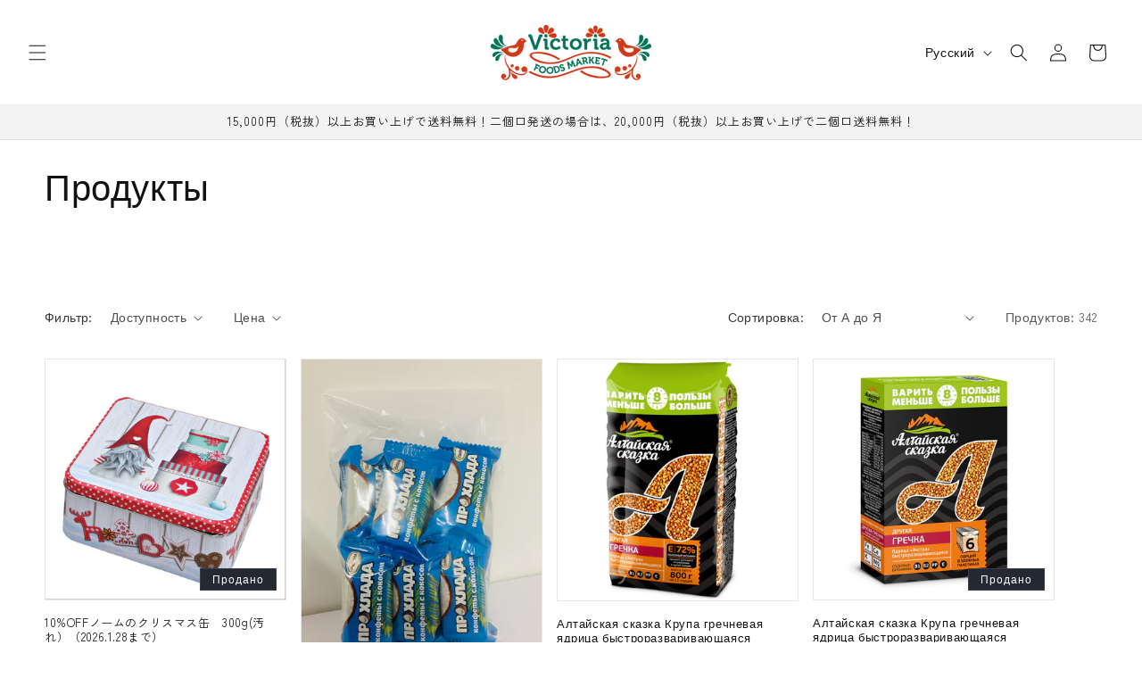

--- FILE ---
content_type: text/html; charset=utf-8
request_url: https://victoriashop.jp/ru/collections/all
body_size: 26431
content:
<!doctype html>
<html class="js" lang="ru">
  <head>
    <meta charset="utf-8">
    <meta http-equiv="X-UA-Compatible" content="IE=edge">
    <meta name="viewport" content="width=device-width,initial-scale=1">
    <meta name="theme-color" content="">
    <link rel="canonical" href="https://victoriashop.jp/ru/collections/all"><link rel="preconnect" href="https://fonts.shopifycdn.com" crossorigin><title>
      Продукты
 &ndash; victoriashop</title>

    

    

<meta property="og:site_name" content="victoriashop">
<meta property="og:url" content="https://victoriashop.jp/ru/collections/all">
<meta property="og:title" content="Продукты">
<meta property="og:type" content="website">
<meta property="og:description" content="ロシアやその近隣の食品を取り扱っている食品専門店です。"><meta property="og:image" content="http://victoriashop.jp/cdn/shop/files/Depositphotos_57070725_l-2015.jpg?v=1595912235">
  <meta property="og:image:secure_url" content="https://victoriashop.jp/cdn/shop/files/Depositphotos_57070725_l-2015.jpg?v=1595912235">
  <meta property="og:image:width" content="1999">
  <meta property="og:image:height" content="1333"><meta name="twitter:card" content="summary_large_image">
<meta name="twitter:title" content="Продукты">
<meta name="twitter:description" content="ロシアやその近隣の食品を取り扱っている食品専門店です。">


    <script src="//victoriashop.jp/cdn/shop/t/6/assets/constants.js?v=132983761750457495441729404044" defer="defer"></script>
    <script src="//victoriashop.jp/cdn/shop/t/6/assets/pubsub.js?v=158357773527763999511729404046" defer="defer"></script>
    <script src="//victoriashop.jp/cdn/shop/t/6/assets/global.js?v=152862011079830610291729404044" defer="defer"></script>
    <script src="//victoriashop.jp/cdn/shop/t/6/assets/details-disclosure.js?v=13653116266235556501729404044" defer="defer"></script>
    <script src="//victoriashop.jp/cdn/shop/t/6/assets/details-modal.js?v=25581673532751508451729404044" defer="defer"></script>
    <script src="//victoriashop.jp/cdn/shop/t/6/assets/search-form.js?v=133129549252120666541729404046" defer="defer"></script><script src="//victoriashop.jp/cdn/shop/t/6/assets/animations.js?v=88693664871331136111729404043" defer="defer"></script><script>window.performance && window.performance.mark && window.performance.mark('shopify.content_for_header.start');</script><meta id="shopify-digital-wallet" name="shopify-digital-wallet" content="/37831213191/digital_wallets/dialog">
<link rel="alternate" type="application/atom+xml" title="Feed" href="/ru/collections/all.atom" />
<link rel="next" href="/ru/collections/all?page=2">
<link rel="alternate" hreflang="x-default" href="https://victoriashop.jp/collections/all">
<link rel="alternate" hreflang="ja" href="https://victoriashop.jp/collections/all">
<link rel="alternate" hreflang="ru" href="https://victoriashop.jp/ru/collections/all">
<script async="async" src="/checkouts/internal/preloads.js?locale=ru-JP"></script>
<script id="shopify-features" type="application/json">{"accessToken":"7d1902d05d15e9222969900c04d197d0","betas":["rich-media-storefront-analytics"],"domain":"victoriashop.jp","predictiveSearch":false,"shopId":37831213191,"locale":"ru"}</script>
<script>var Shopify = Shopify || {};
Shopify.shop = "victoriashopjp.myshopify.com";
Shopify.locale = "ru";
Shopify.currency = {"active":"JPY","rate":"1.0"};
Shopify.country = "JP";
Shopify.theme = {"name":"Dawn","id":132710891655,"schema_name":"Dawn","schema_version":"15.2.0","theme_store_id":null,"role":"main"};
Shopify.theme.handle = "null";
Shopify.theme.style = {"id":null,"handle":null};
Shopify.cdnHost = "victoriashop.jp/cdn";
Shopify.routes = Shopify.routes || {};
Shopify.routes.root = "/ru/";</script>
<script type="module">!function(o){(o.Shopify=o.Shopify||{}).modules=!0}(window);</script>
<script>!function(o){function n(){var o=[];function n(){o.push(Array.prototype.slice.apply(arguments))}return n.q=o,n}var t=o.Shopify=o.Shopify||{};t.loadFeatures=n(),t.autoloadFeatures=n()}(window);</script>
<script id="shop-js-analytics" type="application/json">{"pageType":"collection"}</script>
<script defer="defer" async type="module" src="//victoriashop.jp/cdn/shopifycloud/shop-js/modules/v2/client.init-shop-cart-sync_Daxce9FH.ru.esm.js"></script>
<script defer="defer" async type="module" src="//victoriashop.jp/cdn/shopifycloud/shop-js/modules/v2/chunk.common_CJ9sGaBl.esm.js"></script>
<script defer="defer" async type="module" src="//victoriashop.jp/cdn/shopifycloud/shop-js/modules/v2/chunk.modal_BS7-MXvn.esm.js"></script>
<script type="module">
  await import("//victoriashop.jp/cdn/shopifycloud/shop-js/modules/v2/client.init-shop-cart-sync_Daxce9FH.ru.esm.js");
await import("//victoriashop.jp/cdn/shopifycloud/shop-js/modules/v2/chunk.common_CJ9sGaBl.esm.js");
await import("//victoriashop.jp/cdn/shopifycloud/shop-js/modules/v2/chunk.modal_BS7-MXvn.esm.js");

  window.Shopify.SignInWithShop?.initShopCartSync?.({"fedCMEnabled":true,"windoidEnabled":true});

</script>
<script>(function() {
  var isLoaded = false;
  function asyncLoad() {
    if (isLoaded) return;
    isLoaded = true;
    var urls = ["https:\/\/delivery-date-and-time-picker.amp.tokyo\/script_tags\/cart_attributes.js?shop=victoriashopjp.myshopify.com","https:\/\/node1.itoris.com\/tierprice\/storefront\/include.js?shop=victoriashopjp.myshopify.com","https:\/\/api.revy.io\/bundle.js?shop=victoriashopjp.myshopify.com","https:\/\/cdn.parcelifyapp.com\/parcelify-components\/v1\/latest\/shopify_bundle.min.js?shop=victoriashopjp.myshopify.com"];
    for (var i = 0; i < urls.length; i++) {
      var s = document.createElement('script');
      s.type = 'text/javascript';
      s.async = true;
      s.src = urls[i];
      var x = document.getElementsByTagName('script')[0];
      x.parentNode.insertBefore(s, x);
    }
  };
  if(window.attachEvent) {
    window.attachEvent('onload', asyncLoad);
  } else {
    window.addEventListener('load', asyncLoad, false);
  }
})();</script>
<script id="__st">var __st={"a":37831213191,"offset":32400,"reqid":"0c2cf7a5-02b5-4546-afd0-266cdf152342-1769785828","pageurl":"victoriashop.jp\/ru\/collections\/all","u":"9894a9094502","p":"collection"};</script>
<script>window.ShopifyPaypalV4VisibilityTracking = true;</script>
<script id="captcha-bootstrap">!function(){'use strict';const t='contact',e='account',n='new_comment',o=[[t,t],['blogs',n],['comments',n],[t,'customer']],c=[[e,'customer_login'],[e,'guest_login'],[e,'recover_customer_password'],[e,'create_customer']],r=t=>t.map((([t,e])=>`form[action*='/${t}']:not([data-nocaptcha='true']) input[name='form_type'][value='${e}']`)).join(','),a=t=>()=>t?[...document.querySelectorAll(t)].map((t=>t.form)):[];function s(){const t=[...o],e=r(t);return a(e)}const i='password',u='form_key',d=['recaptcha-v3-token','g-recaptcha-response','h-captcha-response',i],f=()=>{try{return window.sessionStorage}catch{return}},m='__shopify_v',_=t=>t.elements[u];function p(t,e,n=!1){try{const o=window.sessionStorage,c=JSON.parse(o.getItem(e)),{data:r}=function(t){const{data:e,action:n}=t;return t[m]||n?{data:e,action:n}:{data:t,action:n}}(c);for(const[e,n]of Object.entries(r))t.elements[e]&&(t.elements[e].value=n);n&&o.removeItem(e)}catch(o){console.error('form repopulation failed',{error:o})}}const l='form_type',E='cptcha';function T(t){t.dataset[E]=!0}const w=window,h=w.document,L='Shopify',v='ce_forms',y='captcha';let A=!1;((t,e)=>{const n=(g='f06e6c50-85a8-45c8-87d0-21a2b65856fe',I='https://cdn.shopify.com/shopifycloud/storefront-forms-hcaptcha/ce_storefront_forms_captcha_hcaptcha.v1.5.2.iife.js',D={infoText:'Защищено с помощью hCaptcha',privacyText:'Конфиденциальность',termsText:'Условия'},(t,e,n)=>{const o=w[L][v],c=o.bindForm;if(c)return c(t,g,e,D).then(n);var r;o.q.push([[t,g,e,D],n]),r=I,A||(h.body.append(Object.assign(h.createElement('script'),{id:'captcha-provider',async:!0,src:r})),A=!0)});var g,I,D;w[L]=w[L]||{},w[L][v]=w[L][v]||{},w[L][v].q=[],w[L][y]=w[L][y]||{},w[L][y].protect=function(t,e){n(t,void 0,e),T(t)},Object.freeze(w[L][y]),function(t,e,n,w,h,L){const[v,y,A,g]=function(t,e,n){const i=e?o:[],u=t?c:[],d=[...i,...u],f=r(d),m=r(i),_=r(d.filter((([t,e])=>n.includes(e))));return[a(f),a(m),a(_),s()]}(w,h,L),I=t=>{const e=t.target;return e instanceof HTMLFormElement?e:e&&e.form},D=t=>v().includes(t);t.addEventListener('submit',(t=>{const e=I(t);if(!e)return;const n=D(e)&&!e.dataset.hcaptchaBound&&!e.dataset.recaptchaBound,o=_(e),c=g().includes(e)&&(!o||!o.value);(n||c)&&t.preventDefault(),c&&!n&&(function(t){try{if(!f())return;!function(t){const e=f();if(!e)return;const n=_(t);if(!n)return;const o=n.value;o&&e.removeItem(o)}(t);const e=Array.from(Array(32),(()=>Math.random().toString(36)[2])).join('');!function(t,e){_(t)||t.append(Object.assign(document.createElement('input'),{type:'hidden',name:u})),t.elements[u].value=e}(t,e),function(t,e){const n=f();if(!n)return;const o=[...t.querySelectorAll(`input[type='${i}']`)].map((({name:t})=>t)),c=[...d,...o],r={};for(const[a,s]of new FormData(t).entries())c.includes(a)||(r[a]=s);n.setItem(e,JSON.stringify({[m]:1,action:t.action,data:r}))}(t,e)}catch(e){console.error('failed to persist form',e)}}(e),e.submit())}));const S=(t,e)=>{t&&!t.dataset[E]&&(n(t,e.some((e=>e===t))),T(t))};for(const o of['focusin','change'])t.addEventListener(o,(t=>{const e=I(t);D(e)&&S(e,y())}));const B=e.get('form_key'),M=e.get(l),P=B&&M;t.addEventListener('DOMContentLoaded',(()=>{const t=y();if(P)for(const e of t)e.elements[l].value===M&&p(e,B);[...new Set([...A(),...v().filter((t=>'true'===t.dataset.shopifyCaptcha))])].forEach((e=>S(e,t)))}))}(h,new URLSearchParams(w.location.search),n,t,e,['guest_login'])})(!0,!0)}();</script>
<script integrity="sha256-4kQ18oKyAcykRKYeNunJcIwy7WH5gtpwJnB7kiuLZ1E=" data-source-attribution="shopify.loadfeatures" defer="defer" src="//victoriashop.jp/cdn/shopifycloud/storefront/assets/storefront/load_feature-a0a9edcb.js" crossorigin="anonymous"></script>
<script data-source-attribution="shopify.dynamic_checkout.dynamic.init">var Shopify=Shopify||{};Shopify.PaymentButton=Shopify.PaymentButton||{isStorefrontPortableWallets:!0,init:function(){window.Shopify.PaymentButton.init=function(){};var t=document.createElement("script");t.src="https://victoriashop.jp/cdn/shopifycloud/portable-wallets/latest/portable-wallets.ru.js",t.type="module",document.head.appendChild(t)}};
</script>
<script data-source-attribution="shopify.dynamic_checkout.buyer_consent">
  function portableWalletsHideBuyerConsent(e){var t=document.getElementById("shopify-buyer-consent"),n=document.getElementById("shopify-subscription-policy-button");t&&n&&(t.classList.add("hidden"),t.setAttribute("aria-hidden","true"),n.removeEventListener("click",e))}function portableWalletsShowBuyerConsent(e){var t=document.getElementById("shopify-buyer-consent"),n=document.getElementById("shopify-subscription-policy-button");t&&n&&(t.classList.remove("hidden"),t.removeAttribute("aria-hidden"),n.addEventListener("click",e))}window.Shopify?.PaymentButton&&(window.Shopify.PaymentButton.hideBuyerConsent=portableWalletsHideBuyerConsent,window.Shopify.PaymentButton.showBuyerConsent=portableWalletsShowBuyerConsent);
</script>
<script data-source-attribution="shopify.dynamic_checkout.cart.bootstrap">document.addEventListener("DOMContentLoaded",(function(){function t(){return document.querySelector("shopify-accelerated-checkout-cart, shopify-accelerated-checkout")}if(t())Shopify.PaymentButton.init();else{new MutationObserver((function(e,n){t()&&(Shopify.PaymentButton.init(),n.disconnect())})).observe(document.body,{childList:!0,subtree:!0})}}));
</script>
<script id="sections-script" data-sections="header" defer="defer" src="//victoriashop.jp/cdn/shop/t/6/compiled_assets/scripts.js?v=7381"></script>
<script>window.performance && window.performance.mark && window.performance.mark('shopify.content_for_header.end');</script>


    <style data-shopify>
      @font-face {
  font-family: "Zen Kaku Gothic New";
  font-weight: 400;
  font-style: normal;
  font-display: swap;
  src: url("//victoriashop.jp/cdn/fonts/zen_kaku_gothic_new/zenkakugothicnew_n4.04cfb790a87c2fa56f40f47191b8c05620cc5b9c.woff2") format("woff2"),
       url("//victoriashop.jp/cdn/fonts/zen_kaku_gothic_new/zenkakugothicnew_n4.9496f4244fdde226f75f70707742d1f64ea52225.woff") format("woff");
}

      @font-face {
  font-family: "Zen Kaku Gothic New";
  font-weight: 700;
  font-style: normal;
  font-display: swap;
  src: url("//victoriashop.jp/cdn/fonts/zen_kaku_gothic_new/zenkakugothicnew_n7.c629355112e2c4394bf64889a68f5ace346cfdd0.woff2") format("woff2"),
       url("//victoriashop.jp/cdn/fonts/zen_kaku_gothic_new/zenkakugothicnew_n7.42126078c22414f8c87e00eff728b3e0216214d7.woff") format("woff");
}

      
      
      @font-face {
  font-family: "Zen Kaku Gothic New";
  font-weight: 400;
  font-style: normal;
  font-display: swap;
  src: url("//victoriashop.jp/cdn/fonts/zen_kaku_gothic_new/zenkakugothicnew_n4.04cfb790a87c2fa56f40f47191b8c05620cc5b9c.woff2") format("woff2"),
       url("//victoriashop.jp/cdn/fonts/zen_kaku_gothic_new/zenkakugothicnew_n4.9496f4244fdde226f75f70707742d1f64ea52225.woff") format("woff");
}


      
        :root,
        .color-scheme-1 {
          --color-background: 255,255,255;
        
          --gradient-background: #ffffff;
        

        

        --color-foreground: 18,18,18;
        --color-background-contrast: 191,191,191;
        --color-shadow: 18,18,18;
        --color-button: 18,18,18;
        --color-button-text: 255,255,255;
        --color-secondary-button: 255,255,255;
        --color-secondary-button-text: 18,18,18;
        --color-link: 18,18,18;
        --color-badge-foreground: 18,18,18;
        --color-badge-background: 255,255,255;
        --color-badge-border: 18,18,18;
        --payment-terms-background-color: rgb(255 255 255);
      }
      
        
        .color-scheme-2 {
          --color-background: 243,243,243;
        
          --gradient-background: #f3f3f3;
        

        

        --color-foreground: 18,18,18;
        --color-background-contrast: 179,179,179;
        --color-shadow: 18,18,18;
        --color-button: 18,18,18;
        --color-button-text: 243,243,243;
        --color-secondary-button: 243,243,243;
        --color-secondary-button-text: 18,18,18;
        --color-link: 18,18,18;
        --color-badge-foreground: 18,18,18;
        --color-badge-background: 243,243,243;
        --color-badge-border: 18,18,18;
        --payment-terms-background-color: rgb(243 243 243);
      }
      
        
        .color-scheme-3 {
          --color-background: 36,40,51;
        
          --gradient-background: #242833;
        

        

        --color-foreground: 255,255,255;
        --color-background-contrast: 47,52,66;
        --color-shadow: 18,18,18;
        --color-button: 255,255,255;
        --color-button-text: 0,0,0;
        --color-secondary-button: 36,40,51;
        --color-secondary-button-text: 255,255,255;
        --color-link: 255,255,255;
        --color-badge-foreground: 255,255,255;
        --color-badge-background: 36,40,51;
        --color-badge-border: 255,255,255;
        --payment-terms-background-color: rgb(36 40 51);
      }
      
        
        .color-scheme-4 {
          --color-background: 18,18,18;
        
          --gradient-background: #121212;
        

        

        --color-foreground: 255,255,255;
        --color-background-contrast: 146,146,146;
        --color-shadow: 18,18,18;
        --color-button: 255,255,255;
        --color-button-text: 18,18,18;
        --color-secondary-button: 18,18,18;
        --color-secondary-button-text: 255,255,255;
        --color-link: 255,255,255;
        --color-badge-foreground: 255,255,255;
        --color-badge-background: 18,18,18;
        --color-badge-border: 255,255,255;
        --payment-terms-background-color: rgb(18 18 18);
      }
      
        
        .color-scheme-5 {
          --color-background: 210,58,25;
        
          --gradient-background: #d23a19;
        

        

        --color-foreground: 255,255,255;
        --color-background-contrast: 96,27,11;
        --color-shadow: 18,18,18;
        --color-button: 255,255,255;
        --color-button-text: 210,58,25;
        --color-secondary-button: 210,58,25;
        --color-secondary-button-text: 255,255,255;
        --color-link: 255,255,255;
        --color-badge-foreground: 255,255,255;
        --color-badge-background: 210,58,25;
        --color-badge-border: 255,255,255;
        --payment-terms-background-color: rgb(210 58 25);
      }
      

      body, .color-scheme-1, .color-scheme-2, .color-scheme-3, .color-scheme-4, .color-scheme-5 {
        color: rgba(var(--color-foreground), 0.75);
        background-color: rgb(var(--color-background));
      }

      :root {
        --font-body-family: "Zen Kaku Gothic New", sans-serif;
        --font-body-style: normal;
        --font-body-weight: 400;
        --font-body-weight-bold: 700;

        --font-heading-family: "Zen Kaku Gothic New", sans-serif;
        --font-heading-style: normal;
        --font-heading-weight: 400;

        --font-body-scale: 1.0;
        --font-heading-scale: 1.0;

        --media-padding: px;
        --media-border-opacity: 0.05;
        --media-border-width: 0px;
        --media-radius: 0px;
        --media-shadow-opacity: 0.0;
        --media-shadow-horizontal-offset: 0px;
        --media-shadow-vertical-offset: 4px;
        --media-shadow-blur-radius: 5px;
        --media-shadow-visible: 0;

        --page-width: 160rem;
        --page-width-margin: 0rem;

        --product-card-image-padding: 0.0rem;
        --product-card-corner-radius: 0.0rem;
        --product-card-text-alignment: left;
        --product-card-border-width: 0.1rem;
        --product-card-border-opacity: 0.1;
        --product-card-shadow-opacity: 0.0;
        --product-card-shadow-visible: 0;
        --product-card-shadow-horizontal-offset: 0.0rem;
        --product-card-shadow-vertical-offset: 0.4rem;
        --product-card-shadow-blur-radius: 0.5rem;

        --collection-card-image-padding: 0.0rem;
        --collection-card-corner-radius: 0.0rem;
        --collection-card-text-alignment: left;
        --collection-card-border-width: 0.0rem;
        --collection-card-border-opacity: 0.1;
        --collection-card-shadow-opacity: 0.0;
        --collection-card-shadow-visible: 0;
        --collection-card-shadow-horizontal-offset: 0.0rem;
        --collection-card-shadow-vertical-offset: 0.4rem;
        --collection-card-shadow-blur-radius: 0.5rem;

        --blog-card-image-padding: 0.0rem;
        --blog-card-corner-radius: 0.0rem;
        --blog-card-text-alignment: left;
        --blog-card-border-width: 0.0rem;
        --blog-card-border-opacity: 0.1;
        --blog-card-shadow-opacity: 0.0;
        --blog-card-shadow-visible: 0;
        --blog-card-shadow-horizontal-offset: 0.0rem;
        --blog-card-shadow-vertical-offset: 0.4rem;
        --blog-card-shadow-blur-radius: 0.5rem;

        --badge-corner-radius: 0.0rem;

        --popup-border-width: 1px;
        --popup-border-opacity: 0.1;
        --popup-corner-radius: 0px;
        --popup-shadow-opacity: 0.05;
        --popup-shadow-horizontal-offset: 0px;
        --popup-shadow-vertical-offset: 4px;
        --popup-shadow-blur-radius: 5px;

        --drawer-border-width: 1px;
        --drawer-border-opacity: 0.1;
        --drawer-shadow-opacity: 0.0;
        --drawer-shadow-horizontal-offset: 0px;
        --drawer-shadow-vertical-offset: 4px;
        --drawer-shadow-blur-radius: 5px;

        --spacing-sections-desktop: 40px;
        --spacing-sections-mobile: 28px;

        --grid-desktop-vertical-spacing: 8px;
        --grid-desktop-horizontal-spacing: 16px;
        --grid-mobile-vertical-spacing: 4px;
        --grid-mobile-horizontal-spacing: 8px;

        --text-boxes-border-opacity: 0.1;
        --text-boxes-border-width: 0px;
        --text-boxes-radius: 0px;
        --text-boxes-shadow-opacity: 0.0;
        --text-boxes-shadow-visible: 0;
        --text-boxes-shadow-horizontal-offset: 0px;
        --text-boxes-shadow-vertical-offset: 4px;
        --text-boxes-shadow-blur-radius: 5px;

        --buttons-radius: 40px;
        --buttons-radius-outset: 41px;
        --buttons-border-width: 1px;
        --buttons-border-opacity: 1.0;
        --buttons-shadow-opacity: 0.0;
        --buttons-shadow-visible: 0;
        --buttons-shadow-horizontal-offset: 0px;
        --buttons-shadow-vertical-offset: 4px;
        --buttons-shadow-blur-radius: 5px;
        --buttons-border-offset: 0.3px;

        --inputs-radius: 0px;
        --inputs-border-width: 1px;
        --inputs-border-opacity: 0.55;
        --inputs-shadow-opacity: 0.0;
        --inputs-shadow-horizontal-offset: 0px;
        --inputs-margin-offset: 0px;
        --inputs-shadow-vertical-offset: 4px;
        --inputs-shadow-blur-radius: 5px;
        --inputs-radius-outset: 0px;

        --variant-pills-radius: 40px;
        --variant-pills-border-width: 1px;
        --variant-pills-border-opacity: 0.55;
        --variant-pills-shadow-opacity: 0.0;
        --variant-pills-shadow-horizontal-offset: 0px;
        --variant-pills-shadow-vertical-offset: 4px;
        --variant-pills-shadow-blur-radius: 5px;
      }

      *,
      *::before,
      *::after {
        box-sizing: inherit;
      }

      html {
        box-sizing: border-box;
        font-size: calc(var(--font-body-scale) * 62.5%);
        height: 100%;
      }

      body {
        display: grid;
        grid-template-rows: auto auto 1fr auto;
        grid-template-columns: 100%;
        min-height: 100%;
        margin: 0;
        font-size: 1.5rem;
        letter-spacing: 0.06rem;
        line-height: calc(1 + 0.8 / var(--font-body-scale));
        font-family: var(--font-body-family);
        font-style: var(--font-body-style);
        font-weight: var(--font-body-weight);
      }

      @media screen and (min-width: 750px) {
        body {
          font-size: 1.6rem;
        }
      }
    </style>

    <link href="//victoriashop.jp/cdn/shop/t/6/assets/base.css?v=159841507637079171801729404044" rel="stylesheet" type="text/css" media="all" />

    <link href="//victoriashop.jp/cdn/shop/t/6/assets/index.min.css?v=82755364984667978021729404046" rel="stylesheet" type="text/css" media="all" />
    <script src='//victoriashop.jp/cdn/shop/t/6/assets/index.bundle.js?v=140471184620461574021729404046' defer='defer'></script>

    <link rel="stylesheet" href="//victoriashop.jp/cdn/shop/t/6/assets/component-cart-items.css?v=123238115697927560811729404044" media="print" onload="this.media='all'">
      <link rel="preload" as="font" href="//victoriashop.jp/cdn/fonts/zen_kaku_gothic_new/zenkakugothicnew_n4.04cfb790a87c2fa56f40f47191b8c05620cc5b9c.woff2" type="font/woff2" crossorigin>
      

      <link rel="preload" as="font" href="//victoriashop.jp/cdn/fonts/zen_kaku_gothic_new/zenkakugothicnew_n4.04cfb790a87c2fa56f40f47191b8c05620cc5b9c.woff2" type="font/woff2" crossorigin>
      
<link href="//victoriashop.jp/cdn/shop/t/6/assets/component-localization-form.css?v=170315343355214948141729404044" rel="stylesheet" type="text/css" media="all" />
      <script src="//victoriashop.jp/cdn/shop/t/6/assets/localization-form.js?v=144176611646395275351729404046" defer="defer"></script><link
        rel="stylesheet"
        href="//victoriashop.jp/cdn/shop/t/6/assets/component-predictive-search.css?v=118923337488134913561729404044"
        media="print"
        onload="this.media='all'"
      ><script>
      if (Shopify.designMode) {
        document.documentElement.classList.add('shopify-design-mode');
      }
    </script>
    

  <link href="https://monorail-edge.shopifysvc.com" rel="dns-prefetch">
<script>(function(){if ("sendBeacon" in navigator && "performance" in window) {try {var session_token_from_headers = performance.getEntriesByType('navigation')[0].serverTiming.find(x => x.name == '_s').description;} catch {var session_token_from_headers = undefined;}var session_cookie_matches = document.cookie.match(/_shopify_s=([^;]*)/);var session_token_from_cookie = session_cookie_matches && session_cookie_matches.length === 2 ? session_cookie_matches[1] : "";var session_token = session_token_from_headers || session_token_from_cookie || "";function handle_abandonment_event(e) {var entries = performance.getEntries().filter(function(entry) {return /monorail-edge.shopifysvc.com/.test(entry.name);});if (!window.abandonment_tracked && entries.length === 0) {window.abandonment_tracked = true;var currentMs = Date.now();var navigation_start = performance.timing.navigationStart;var payload = {shop_id: 37831213191,url: window.location.href,navigation_start,duration: currentMs - navigation_start,session_token,page_type: "collection"};window.navigator.sendBeacon("https://monorail-edge.shopifysvc.com/v1/produce", JSON.stringify({schema_id: "online_store_buyer_site_abandonment/1.1",payload: payload,metadata: {event_created_at_ms: currentMs,event_sent_at_ms: currentMs}}));}}window.addEventListener('pagehide', handle_abandonment_event);}}());</script>
<script id="web-pixels-manager-setup">(function e(e,d,r,n,o){if(void 0===o&&(o={}),!Boolean(null===(a=null===(i=window.Shopify)||void 0===i?void 0:i.analytics)||void 0===a?void 0:a.replayQueue)){var i,a;window.Shopify=window.Shopify||{};var t=window.Shopify;t.analytics=t.analytics||{};var s=t.analytics;s.replayQueue=[],s.publish=function(e,d,r){return s.replayQueue.push([e,d,r]),!0};try{self.performance.mark("wpm:start")}catch(e){}var l=function(){var e={modern:/Edge?\/(1{2}[4-9]|1[2-9]\d|[2-9]\d{2}|\d{4,})\.\d+(\.\d+|)|Firefox\/(1{2}[4-9]|1[2-9]\d|[2-9]\d{2}|\d{4,})\.\d+(\.\d+|)|Chrom(ium|e)\/(9{2}|\d{3,})\.\d+(\.\d+|)|(Maci|X1{2}).+ Version\/(15\.\d+|(1[6-9]|[2-9]\d|\d{3,})\.\d+)([,.]\d+|)( \(\w+\)|)( Mobile\/\w+|) Safari\/|Chrome.+OPR\/(9{2}|\d{3,})\.\d+\.\d+|(CPU[ +]OS|iPhone[ +]OS|CPU[ +]iPhone|CPU IPhone OS|CPU iPad OS)[ +]+(15[._]\d+|(1[6-9]|[2-9]\d|\d{3,})[._]\d+)([._]\d+|)|Android:?[ /-](13[3-9]|1[4-9]\d|[2-9]\d{2}|\d{4,})(\.\d+|)(\.\d+|)|Android.+Firefox\/(13[5-9]|1[4-9]\d|[2-9]\d{2}|\d{4,})\.\d+(\.\d+|)|Android.+Chrom(ium|e)\/(13[3-9]|1[4-9]\d|[2-9]\d{2}|\d{4,})\.\d+(\.\d+|)|SamsungBrowser\/([2-9]\d|\d{3,})\.\d+/,legacy:/Edge?\/(1[6-9]|[2-9]\d|\d{3,})\.\d+(\.\d+|)|Firefox\/(5[4-9]|[6-9]\d|\d{3,})\.\d+(\.\d+|)|Chrom(ium|e)\/(5[1-9]|[6-9]\d|\d{3,})\.\d+(\.\d+|)([\d.]+$|.*Safari\/(?![\d.]+ Edge\/[\d.]+$))|(Maci|X1{2}).+ Version\/(10\.\d+|(1[1-9]|[2-9]\d|\d{3,})\.\d+)([,.]\d+|)( \(\w+\)|)( Mobile\/\w+|) Safari\/|Chrome.+OPR\/(3[89]|[4-9]\d|\d{3,})\.\d+\.\d+|(CPU[ +]OS|iPhone[ +]OS|CPU[ +]iPhone|CPU IPhone OS|CPU iPad OS)[ +]+(10[._]\d+|(1[1-9]|[2-9]\d|\d{3,})[._]\d+)([._]\d+|)|Android:?[ /-](13[3-9]|1[4-9]\d|[2-9]\d{2}|\d{4,})(\.\d+|)(\.\d+|)|Mobile Safari.+OPR\/([89]\d|\d{3,})\.\d+\.\d+|Android.+Firefox\/(13[5-9]|1[4-9]\d|[2-9]\d{2}|\d{4,})\.\d+(\.\d+|)|Android.+Chrom(ium|e)\/(13[3-9]|1[4-9]\d|[2-9]\d{2}|\d{4,})\.\d+(\.\d+|)|Android.+(UC? ?Browser|UCWEB|U3)[ /]?(15\.([5-9]|\d{2,})|(1[6-9]|[2-9]\d|\d{3,})\.\d+)\.\d+|SamsungBrowser\/(5\.\d+|([6-9]|\d{2,})\.\d+)|Android.+MQ{2}Browser\/(14(\.(9|\d{2,})|)|(1[5-9]|[2-9]\d|\d{3,})(\.\d+|))(\.\d+|)|K[Aa][Ii]OS\/(3\.\d+|([4-9]|\d{2,})\.\d+)(\.\d+|)/},d=e.modern,r=e.legacy,n=navigator.userAgent;return n.match(d)?"modern":n.match(r)?"legacy":"unknown"}(),u="modern"===l?"modern":"legacy",c=(null!=n?n:{modern:"",legacy:""})[u],f=function(e){return[e.baseUrl,"/wpm","/b",e.hashVersion,"modern"===e.buildTarget?"m":"l",".js"].join("")}({baseUrl:d,hashVersion:r,buildTarget:u}),m=function(e){var d=e.version,r=e.bundleTarget,n=e.surface,o=e.pageUrl,i=e.monorailEndpoint;return{emit:function(e){var a=e.status,t=e.errorMsg,s=(new Date).getTime(),l=JSON.stringify({metadata:{event_sent_at_ms:s},events:[{schema_id:"web_pixels_manager_load/3.1",payload:{version:d,bundle_target:r,page_url:o,status:a,surface:n,error_msg:t},metadata:{event_created_at_ms:s}}]});if(!i)return console&&console.warn&&console.warn("[Web Pixels Manager] No Monorail endpoint provided, skipping logging."),!1;try{return self.navigator.sendBeacon.bind(self.navigator)(i,l)}catch(e){}var u=new XMLHttpRequest;try{return u.open("POST",i,!0),u.setRequestHeader("Content-Type","text/plain"),u.send(l),!0}catch(e){return console&&console.warn&&console.warn("[Web Pixels Manager] Got an unhandled error while logging to Monorail."),!1}}}}({version:r,bundleTarget:l,surface:e.surface,pageUrl:self.location.href,monorailEndpoint:e.monorailEndpoint});try{o.browserTarget=l,function(e){var d=e.src,r=e.async,n=void 0===r||r,o=e.onload,i=e.onerror,a=e.sri,t=e.scriptDataAttributes,s=void 0===t?{}:t,l=document.createElement("script"),u=document.querySelector("head"),c=document.querySelector("body");if(l.async=n,l.src=d,a&&(l.integrity=a,l.crossOrigin="anonymous"),s)for(var f in s)if(Object.prototype.hasOwnProperty.call(s,f))try{l.dataset[f]=s[f]}catch(e){}if(o&&l.addEventListener("load",o),i&&l.addEventListener("error",i),u)u.appendChild(l);else{if(!c)throw new Error("Did not find a head or body element to append the script");c.appendChild(l)}}({src:f,async:!0,onload:function(){if(!function(){var e,d;return Boolean(null===(d=null===(e=window.Shopify)||void 0===e?void 0:e.analytics)||void 0===d?void 0:d.initialized)}()){var d=window.webPixelsManager.init(e)||void 0;if(d){var r=window.Shopify.analytics;r.replayQueue.forEach((function(e){var r=e[0],n=e[1],o=e[2];d.publishCustomEvent(r,n,o)})),r.replayQueue=[],r.publish=d.publishCustomEvent,r.visitor=d.visitor,r.initialized=!0}}},onerror:function(){return m.emit({status:"failed",errorMsg:"".concat(f," has failed to load")})},sri:function(e){var d=/^sha384-[A-Za-z0-9+/=]+$/;return"string"==typeof e&&d.test(e)}(c)?c:"",scriptDataAttributes:o}),m.emit({status:"loading"})}catch(e){m.emit({status:"failed",errorMsg:(null==e?void 0:e.message)||"Unknown error"})}}})({shopId: 37831213191,storefrontBaseUrl: "https://victoriashop.jp",extensionsBaseUrl: "https://extensions.shopifycdn.com/cdn/shopifycloud/web-pixels-manager",monorailEndpoint: "https://monorail-edge.shopifysvc.com/unstable/produce_batch",surface: "storefront-renderer",enabledBetaFlags: ["2dca8a86"],webPixelsConfigList: [{"id":"138313863","configuration":"{\"pixel_id\":\"428292851690825\",\"pixel_type\":\"facebook_pixel\",\"metaapp_system_user_token\":\"-\"}","eventPayloadVersion":"v1","runtimeContext":"OPEN","scriptVersion":"ca16bc87fe92b6042fbaa3acc2fbdaa6","type":"APP","apiClientId":2329312,"privacyPurposes":["ANALYTICS","MARKETING","SALE_OF_DATA"],"dataSharingAdjustments":{"protectedCustomerApprovalScopes":["read_customer_address","read_customer_email","read_customer_name","read_customer_personal_data","read_customer_phone"]}},{"id":"shopify-app-pixel","configuration":"{}","eventPayloadVersion":"v1","runtimeContext":"STRICT","scriptVersion":"0450","apiClientId":"shopify-pixel","type":"APP","privacyPurposes":["ANALYTICS","MARKETING"]},{"id":"shopify-custom-pixel","eventPayloadVersion":"v1","runtimeContext":"LAX","scriptVersion":"0450","apiClientId":"shopify-pixel","type":"CUSTOM","privacyPurposes":["ANALYTICS","MARKETING"]}],isMerchantRequest: false,initData: {"shop":{"name":"victoriashop","paymentSettings":{"currencyCode":"JPY"},"myshopifyDomain":"victoriashopjp.myshopify.com","countryCode":"JP","storefrontUrl":"https:\/\/victoriashop.jp\/ru"},"customer":null,"cart":null,"checkout":null,"productVariants":[],"purchasingCompany":null},},"https://victoriashop.jp/cdn","1d2a099fw23dfb22ep557258f5m7a2edbae",{"modern":"","legacy":""},{"shopId":"37831213191","storefrontBaseUrl":"https:\/\/victoriashop.jp","extensionBaseUrl":"https:\/\/extensions.shopifycdn.com\/cdn\/shopifycloud\/web-pixels-manager","surface":"storefront-renderer","enabledBetaFlags":"[\"2dca8a86\"]","isMerchantRequest":"false","hashVersion":"1d2a099fw23dfb22ep557258f5m7a2edbae","publish":"custom","events":"[[\"page_viewed\",{}],[\"collection_viewed\",{\"collection\":{\"id\":\"\",\"title\":\"Продукты\",\"productVariants\":[{\"price\":{\"amount\":1350.0,\"currencyCode\":\"JPY\"},\"product\":{\"title\":\"10%OFFノームのクリスマス缶　300g(汚れ）（2026.1.28まで）\",\"vendor\":\"UNICONF\",\"id\":\"8273445650567\",\"untranslatedTitle\":\"10%OFFノームのクリスマス缶　300g(汚れ）（2026.1.28まで）\",\"url\":\"\/ru\/products\/%E3%82%B3%E3%83%94%E3%83%BC-%E3%82%B3%E3%83%94%E3%83%BC-%E3%82%B3%E3%83%94%E3%83%BC-%E3%82%B3%E3%83%94%E3%83%BC-2025-%E3%81%8A%E8%8F%93%E5%AD%90%E8%A9%B0%E3%82%81%E5%90%88%E3%82%8F%E3%81%9B-300g\",\"type\":\"お菓子\"},\"id\":\"43473775984775\",\"image\":{\"src\":\"\/\/victoriashop.jp\/cdn\/shop\/files\/10025323.jpg?v=1762935633\"},\"sku\":\"300-4\",\"title\":\"Default Title\",\"untranslatedTitle\":\"Default Title\"},{\"price\":{\"amount\":648.0,\"currencyCode\":\"JPY\"},\"product\":{\"title\":\"AKKOND　ココナッツ　クール (11個袋入り)\",\"vendor\":\"AKKOND\",\"id\":\"8028104163463\",\"untranslatedTitle\":\"AKKOND　ココナッツ　クール (11個袋入り)\",\"url\":\"\/ru\/products\/akkond-%E3%82%B3%E3%82%B3%E3%83%8A%E3%83%83%E3%83%84-%E3%82%AF%E3%83%BC%E3%83%AB-11%E5%80%8B%E8%A2%8B%E5%85%A5%E3%82%8A\",\"type\":\"お菓子\"},\"id\":\"42296125816967\",\"image\":{\"src\":\"\/\/victoriashop.jp\/cdn\/shop\/files\/IMG_1434.jpg?v=1738132534\"},\"sku\":\"4600648569400-200\",\"title\":\"Default Title\",\"untranslatedTitle\":\"Default Title\"},{\"price\":{\"amount\":864.0,\"currencyCode\":\"JPY\"},\"product\":{\"title\":\"Алтайская сказка Крупа гречневая ядрица быстроразваривающаяся\",\"vendor\":\"ALTAI TALE\",\"id\":\"6599419297927\",\"untranslatedTitle\":\"Алтайская сказка Крупа гречневая ядрица быстроразваривающаяся\",\"url\":\"\/ru\/products\/%D0%B0%D0%BB%D1%82%D0%B0%D0%B9%D1%81%D0%BA%D0%B0%D1%8F-%D1%81%D0%BA%D0%B0%D0%B7%D0%BA%D0%B0-%D0%BA%D1%80%D1%83%D0%BF%D0%B0-%D0%B3%D1%80%D0%B5%D1%87%D0%BD%D0%B5%D0%B2%D0%B0%D1%8F-%D1%8F%D0%B4%D1%80%D0%B8%D1%86%D0%B0-%D0%B1%D1%8B%D1%81%D1%82%D1%80%D0%BE%D1%80%D0%B0%D0%B7%D0%B2%D0%B0%D1%80%D0%B8%D0%B2%D0%B0%D1%8E%D1%89%D0%B0%D1%8F%D1%81%D1%8F\",\"type\":\"Зерновые\"},\"id\":\"39457186513031\",\"image\":{\"src\":\"\/\/victoriashop.jp\/cdn\/shop\/products\/soba800.png?v=1749805571\"},\"sku\":\"4607097074769\",\"title\":\"Default Title\",\"untranslatedTitle\":\"Default Title\"},{\"price\":{\"amount\":756.0,\"currencyCode\":\"JPY\"},\"product\":{\"title\":\"Алтайская сказка Крупа гречневая ядрица быстроразваривающаяся\",\"vendor\":\"ALTAI TALE\",\"id\":\"6599419854983\",\"untranslatedTitle\":\"Алтайская сказка Крупа гречневая ядрица быстроразваривающаяся\",\"url\":\"\/ru\/products\/%D0%B0%D0%BB%D1%82%D0%B0%D0%B9%D1%81%D0%BA%D0%B0%D1%8F-%D1%81%D0%BA%D0%B0%D0%B7%D0%BA%D0%B0-%D0%BA%D1%80%D1%83%D0%BF%D0%B0-%D0%B3%D1%80%D0%B5%D1%87%D0%BD%D0%B5%D0%B2%D0%B0%D1%8F-%D1%8F%D0%B4%D1%80%D0%B8%D1%86%D0%B0-%D0%B1%D1%8B%D1%81%D1%82%D1%80%D0%BE%D1%80%D0%B0%D0%B7%D0%B2%D0%B0%D1%80%D0%B8%D0%B2%D0%B0%D1%8E%D1%89%D0%B0%D1%8F%D1%81%D1%8F-1\",\"type\":\"Зерновые\"},\"id\":\"39457188348039\",\"image\":{\"src\":\"\/\/victoriashop.jp\/cdn\/shop\/files\/Website_1c93d044-3113-473f-b473-8b0d08fad368.png?v=1749195161\"},\"sku\":\"4607097076053\",\"title\":\"Default Title\",\"untranslatedTitle\":\"Default Title\"},{\"price\":{\"amount\":540.0,\"currencyCode\":\"JPY\"},\"product\":{\"title\":\"GREENFIELD　サマーブーケ(ローズヒップ\u0026アップルラズベリーティー)\",\"vendor\":\"GREENFIELD\",\"id\":\"6590493589639\",\"untranslatedTitle\":\"GREENFIELD　サマーブーケ(ローズヒップ\u0026アップルラズベリーティー)\",\"url\":\"\/ru\/products\/greenfield-%E3%83%AD%E3%83%BC%E3%82%BA%E3%83%92%E3%83%83%E3%83%97-%E3%82%A2%E3%83%83%E3%83%97%E3%83%AB%E3%83%A9%E3%82%BA%E3%83%99%E3%83%AA%E3%83%BC%E3%83%86%E3%82%A3%E3%83%BC\",\"type\":\"飲み物\"},\"id\":\"39432497823879\",\"image\":{\"src\":\"\/\/victoriashop.jp\/cdn\/shop\/products\/cadcbe16dd6837a66c5e021b6cc7cbc6.jpg?v=1749195246\"},\"sku\":\"4605246004339\",\"title\":\"Default Title\",\"untranslatedTitle\":\"Default Title\"},{\"price\":{\"amount\":540.0,\"currencyCode\":\"JPY\"},\"product\":{\"title\":\"Blueberry Nights - ароматизированный черный чай\",\"vendor\":\"GREENFIELD\",\"id\":\"8243025576071\",\"untranslatedTitle\":\"Blueberry Nights - ароматизированный черный чай\",\"url\":\"\/ru\/products\/blueberry-nights-%D0%B0%D1%80%D0%BE%D0%BC%D0%B0%D1%82%D0%B8%D0%B7%D0%B8%D1%80%D0%BE%D0%B2%D0%B0%D0%BD%D0%BD%D1%8B%D0%B9-%D1%87%D0%B5%D1%80%D0%BD%D1%8B%D0%B9-%D1%87%D0%B0%D0%B9-1\",\"type\":\"напиток\"},\"id\":\"43348035764359\",\"image\":{\"src\":\"\/\/victoriashop.jp\/cdn\/shop\/files\/R.png?v=1760945111\"},\"sku\":\"4605246012495\",\"title\":\"Default Title\",\"untranslatedTitle\":\"Default Title\"},{\"price\":{\"amount\":540.0,\"currencyCode\":\"JPY\"},\"product\":{\"title\":\"Blueberry Nights - ароматизированный черный чай\",\"vendor\":\"GREENFIELD\",\"id\":\"6589468213383\",\"untranslatedTitle\":\"Blueberry Nights - ароматизированный черный чай\",\"url\":\"\/ru\/products\/blueberry-nights-%D0%B0%D1%80%D0%BE%D0%BC%D0%B0%D1%82%D0%B8%D0%B7%D0%B8%D1%80%D0%BE%D0%B2%D0%B0%D0%BD%D0%BD%D1%8B%D0%B9-%D1%87%D0%B5%D1%80%D0%BD%D1%8B%D0%B9-%D1%87%D0%B0%D0%B9\",\"type\":\"напиток\"},\"id\":\"39429382897799\",\"image\":{\"src\":\"\/\/victoriashop.jp\/cdn\/shop\/products\/016833_contain_width_347_347.jpg?v=1623998760\"},\"sku\":\"4605246009969\",\"title\":\"Default Title\",\"untranslatedTitle\":\"Default Title\"},{\"price\":{\"amount\":13824.0,\"currencyCode\":\"JPY\"},\"product\":{\"title\":\"HARVESTTIME セラミックロウソクたて（サンタ）\",\"vendor\":\"HARVESTTIME\",\"id\":\"7907448225927\",\"untranslatedTitle\":\"HARVESTTIME セラミックロウソクたて（サンタ）\",\"url\":\"\/ru\/products\/harvesttime-%E3%82%BB%E3%83%A9%E3%83%9F%E3%83%83%E3%82%AF%E3%83%AD%E3%82%A6%E3%82%BD%E3%82%AF%E5%85%A5%E3%82%8C-%E3%83%80%E3%83%B3%E3%82%B7%E3%83%B3%E3%82%B0%E3%82%B5%E3%83%B3%E3%82%BF-%E3%82%B3%E3%83%94%E3%83%BC\",\"type\":\"\"},\"id\":\"41969644208263\",\"image\":{\"src\":\"\/\/victoriashop.jp\/cdn\/shop\/files\/Website_1_7854f797-48ed-4ce8-b12e-71f27bd30a17.png?v=1749197799\"},\"sku\":\"7053\",\"title\":\"赤サンタ\",\"untranslatedTitle\":\"赤サンタ\"},{\"price\":{\"amount\":6696.0,\"currencyCode\":\"JPY\"},\"product\":{\"title\":\"HARVESTTIME セラミックロウソク入れ（4人組仲良しサンタ）\",\"vendor\":\"HARVESTTIME\",\"id\":\"7908806393991\",\"untranslatedTitle\":\"HARVESTTIME セラミックロウソク入れ（4人組仲良しサンタ）\",\"url\":\"\/ru\/products\/harvesttime-%E3%82%BB%E3%83%A9%E3%83%9F%E3%83%83%E3%82%AF%E3%83%AD%E3%82%A6%E3%82%BD%E3%82%AF%E5%85%A5%E3%82%8C-%E3%82%B5%E3%83%B3%E3%82%BF%E3%81%A8%E3%82%BD%E3%83%AA-%E3%82%B3%E3%83%94%E3%83%BC-2\",\"type\":\"\"},\"id\":\"41975334666375\",\"image\":{\"src\":\"\/\/victoriashop.jp\/cdn\/shop\/files\/Website_1_9384ac96-e2e6-4cfa-aecd-c0fdf220b2af.png?v=1749804297\"},\"sku\":\"1132\",\"title\":\"Default Title\",\"untranslatedTitle\":\"Default Title\"},{\"price\":{\"amount\":5184.0,\"currencyCode\":\"JPY\"},\"product\":{\"title\":\"HARVESTTIME セラミックロウソク入れ（エンジェル）\",\"vendor\":\"HARVESTTIME\",\"id\":\"7907442819207\",\"untranslatedTitle\":\"HARVESTTIME セラミックロウソク入れ（エンジェル）\",\"url\":\"\/ru\/products\/harvesttime-%E3%82%BB%E3%83%A9%E3%83%9F%E3%83%83%E3%82%AF%E3%83%AD%E3%82%A6%E3%82%BD%E3%82%AF%E5%85%A5%E3%82%8C-%E7%B7%91%E3%82%B5%E3%83%B3%E3%82%BF-%E3%82%B3%E3%83%94%E3%83%BC\",\"type\":\"\"},\"id\":\"41969584930951\",\"image\":{\"src\":\"\/\/victoriashop.jp\/cdn\/shop\/files\/IMG-2662.jpg?v=1762151981\"},\"sku\":\"1219\",\"title\":\"1\",\"untranslatedTitle\":\"1\"},{\"price\":{\"amount\":6696.0,\"currencyCode\":\"JPY\"},\"product\":{\"title\":\"HARVESTTIME セラミックロウソク入れ（サンタとソリ）\",\"vendor\":\"HARVESTTIME\",\"id\":\"7907453010055\",\"untranslatedTitle\":\"HARVESTTIME セラミックロウソク入れ（サンタとソリ）\",\"url\":\"\/ru\/products\/harvesttime-%E3%82%BB%E3%83%A9%E3%83%9F%E3%83%83%E3%82%AF%E3%83%AD%E3%82%A6%E3%82%BD%E3%82%AF%E5%85%A5%E3%82%8C\",\"type\":\"\"},\"id\":\"41969656725639\",\"image\":{\"src\":\"\/\/victoriashop.jp\/cdn\/shop\/files\/Website_606f2a1c-4c0e-4856-b416-0515bf885a77.png?v=1749188355\"},\"sku\":\"3175\",\"title\":\"Default Title\",\"untranslatedTitle\":\"Default Title\"},{\"price\":{\"amount\":6696.0,\"currencyCode\":\"JPY\"},\"product\":{\"title\":\"HARVESTTIME セラミックロウソク入れ（サンタと家）\",\"vendor\":\"HARVESTTIME\",\"id\":\"7907453141127\",\"untranslatedTitle\":\"HARVESTTIME セラミックロウソク入れ（サンタと家）\",\"url\":\"\/ru\/products\/harvesttime-%E3%82%BB%E3%83%A9%E3%83%9F%E3%83%83%E3%82%AF%E3%83%AD%E3%82%A6%E3%82%BD%E3%82%AF%E5%85%A5%E3%82%8C-%E3%82%B5%E3%83%B3%E3%82%BF%E3%81%A8%E3%82%BD%E3%83%AA-%E3%82%B3%E3%83%94%E3%83%BC\",\"type\":\"\"},\"id\":\"41969657282695\",\"image\":{\"src\":\"\/\/victoriashop.jp\/cdn\/shop\/files\/Website_01e6a9e8-d92e-49c6-8471-a58c93827022.png?v=1749198005\"},\"sku\":\"3177\",\"title\":\"Default Title\",\"untranslatedTitle\":\"Default Title\"},{\"price\":{\"amount\":5400.0,\"currencyCode\":\"JPY\"},\"product\":{\"title\":\"HARVESTTIME セラミックロウソク入れ（スノーマン）\",\"vendor\":\"HARVESTTIME\",\"id\":\"7907443081351\",\"untranslatedTitle\":\"HARVESTTIME セラミックロウソク入れ（スノーマン）\",\"url\":\"\/ru\/products\/harvesttime-%E3%82%BB%E3%83%A9%E3%83%9F%E3%83%83%E3%82%AF%E3%83%AD%E3%82%A6%E3%82%BD%E3%82%AF%E5%85%A5%E3%82%8C-%E3%82%A8%E3%83%B3%E3%82%B8%E3%82%A7%E3%83%AB-%E3%82%B3%E3%83%94%E3%83%BC\",\"type\":\"\"},\"id\":\"41969585586311\",\"image\":{\"src\":\"\/\/victoriashop.jp\/cdn\/shop\/files\/2024-12-1214.33.05.png?v=1749188831\"},\"sku\":\"1093\",\"title\":\"Default Title\",\"untranslatedTitle\":\"Default Title\"},{\"price\":{\"amount\":6696.0,\"currencyCode\":\"JPY\"},\"product\":{\"title\":\"HARVESTTIME セラミックロウソク入れ（ダンシングサンタ）\",\"vendor\":\"HARVESTTIME\",\"id\":\"7907445407879\",\"untranslatedTitle\":\"HARVESTTIME セラミックロウソク入れ（ダンシングサンタ）\",\"url\":\"\/ru\/products\/harvesttime-%E3%82%BB%E3%83%A9%E3%83%9F%E3%83%83%E3%82%AF%E3%83%AD%E3%82%A6%E3%82%BD%E3%82%AF%E5%85%A5%E3%82%8C-%E3%82%B9%E3%83%8E%E3%83%BC%E3%83%9E%E3%83%B3-%E3%82%B3%E3%83%94%E3%83%BC\",\"type\":\"\"},\"id\":\"41969602265223\",\"image\":{\"src\":\"\/\/victoriashop.jp\/cdn\/shop\/files\/Website_1_eeb48229-f1dc-4772-a030-a8e374034439.png?v=1749188732\"},\"sku\":\"7051\",\"title\":\"赤サンタ\",\"untranslatedTitle\":\"赤サンタ\"},{\"price\":{\"amount\":5616.0,\"currencyCode\":\"JPY\"},\"product\":{\"title\":\"HARVESTTIME セラミックロウソク入れ（ロッキンサンタ赤）\",\"vendor\":\"HARVESTTIME\",\"id\":\"7908804886663\",\"untranslatedTitle\":\"HARVESTTIME セラミックロウソク入れ（ロッキンサンタ赤）\",\"url\":\"\/ru\/products\/harvesttime-%E3%82%BB%E3%83%A9%E3%83%9F%E3%83%83%E3%82%AF%E3%83%AD%E3%82%A6%E3%82%BD%E3%82%AF%E5%85%A5%E3%82%8C-%E3%82%B5%E3%83%B3%E3%82%BF%E3%81%A8%E3%82%BD%E3%83%AA-%E3%82%B3%E3%83%94%E3%83%BC-1\",\"type\":\"\"},\"id\":\"41975328669831\",\"image\":{\"src\":\"\/\/victoriashop.jp\/cdn\/shop\/files\/Website_8c21e59e-165a-4ab9-a438-693da71247bf.png?v=1749795136\"},\"sku\":\"7220\",\"title\":\"Default Title\",\"untranslatedTitle\":\"Default Title\"},{\"price\":{\"amount\":5400.0,\"currencyCode\":\"JPY\"},\"product\":{\"title\":\"HARVESTTIME セラミックロウソク入れ（白サンタ）\",\"vendor\":\"HARVESTTIME\",\"id\":\"7907440394375\",\"untranslatedTitle\":\"HARVESTTIME セラミックロウソク入れ（白サンタ）\",\"url\":\"\/ru\/products\/%E4%BC%9D%E7%B5%B1%E6%9F%84%E3%83%96%E3%83%AD%E3%83%BC%E3%83%81-%E3%83%A9%E3%83%83%E3%83%94%E3%83%B3%E3%82%B0%E8%A2%8B%E3%81%A4%E3%81%8D-%E3%82%B3%E3%83%94%E3%83%BC\",\"type\":\"\"},\"id\":\"41969574346887\",\"image\":{\"src\":\"\/\/victoriashop.jp\/cdn\/shop\/files\/IMG-2658.jpg?v=1762151802\"},\"sku\":\"7400\",\"title\":\"1\",\"untranslatedTitle\":\"1\"}]}}]]"});</script><script>
  window.ShopifyAnalytics = window.ShopifyAnalytics || {};
  window.ShopifyAnalytics.meta = window.ShopifyAnalytics.meta || {};
  window.ShopifyAnalytics.meta.currency = 'JPY';
  var meta = {"products":[{"id":8273445650567,"gid":"gid:\/\/shopify\/Product\/8273445650567","vendor":"UNICONF","type":"お菓子","handle":"コピー-コピー-コピー-コピー-2025-お菓子詰め合わせ-300g","variants":[{"id":43473775984775,"price":135000,"name":"10%OFFノームのクリスマス缶　300g(汚れ）（2026.1.28まで）","public_title":null,"sku":"300-4"}],"remote":false},{"id":8028104163463,"gid":"gid:\/\/shopify\/Product\/8028104163463","vendor":"AKKOND","type":"お菓子","handle":"akkond-ココナッツ-クール-11個袋入り","variants":[{"id":42296125816967,"price":64800,"name":"AKKOND　ココナッツ　クール (11個袋入り)","public_title":null,"sku":"4600648569400-200"}],"remote":false},{"id":6599419297927,"gid":"gid:\/\/shopify\/Product\/6599419297927","vendor":"ALTAI TALE","type":"Зерновые","handle":"алтайская-сказка-крупа-гречневая-ядрица-быстроразваривающаяся","variants":[{"id":39457186513031,"price":86400,"name":"Алтайская сказка Крупа гречневая ядрица быстроразваривающаяся","public_title":null,"sku":"4607097074769"}],"remote":false},{"id":6599419854983,"gid":"gid:\/\/shopify\/Product\/6599419854983","vendor":"ALTAI TALE","type":"Зерновые","handle":"алтайская-сказка-крупа-гречневая-ядрица-быстроразваривающаяся-1","variants":[{"id":39457188348039,"price":75600,"name":"Алтайская сказка Крупа гречневая ядрица быстроразваривающаяся","public_title":null,"sku":"4607097076053"}],"remote":false},{"id":6590493589639,"gid":"gid:\/\/shopify\/Product\/6590493589639","vendor":"GREENFIELD","type":"飲み物","handle":"greenfield-ローズヒップ-アップルラズベリーティー","variants":[{"id":39432497823879,"price":54000,"name":"GREENFIELD　サマーブーケ(ローズヒップ\u0026アップルラズベリーティー)","public_title":null,"sku":"4605246004339"}],"remote":false},{"id":8243025576071,"gid":"gid:\/\/shopify\/Product\/8243025576071","vendor":"GREENFIELD","type":"напиток","handle":"blueberry-nights-ароматизированный-черный-чай-1","variants":[{"id":43348035764359,"price":54000,"name":"Blueberry Nights - ароматизированный черный чай","public_title":null,"sku":"4605246012495"}],"remote":false},{"id":6589468213383,"gid":"gid:\/\/shopify\/Product\/6589468213383","vendor":"GREENFIELD","type":"напиток","handle":"blueberry-nights-ароматизированный-черный-чай","variants":[{"id":39429382897799,"price":54000,"name":"Blueberry Nights - ароматизированный черный чай","public_title":null,"sku":"4605246009969"}],"remote":false},{"id":7907448225927,"gid":"gid:\/\/shopify\/Product\/7907448225927","vendor":"HARVESTTIME","type":"","handle":"harvesttime-セラミックロウソク入れ-ダンシングサンタ-コピー","variants":[{"id":41969644208263,"price":1382400,"name":"HARVESTTIME セラミックロウソクたて（サンタ） - 赤サンタ","public_title":"赤サンタ","sku":"7053"},{"id":41969644241031,"price":1382400,"name":"HARVESTTIME セラミックロウソクたて（サンタ） - 白サンタ","public_title":"白サンタ","sku":"7033"}],"remote":false},{"id":7908806393991,"gid":"gid:\/\/shopify\/Product\/7908806393991","vendor":"HARVESTTIME","type":"","handle":"harvesttime-セラミックロウソク入れ-サンタとソリ-コピー-2","variants":[{"id":41975334666375,"price":669600,"name":"HARVESTTIME セラミックロウソク入れ（4人組仲良しサンタ）","public_title":null,"sku":"1132"}],"remote":false},{"id":7907442819207,"gid":"gid:\/\/shopify\/Product\/7907442819207","vendor":"HARVESTTIME","type":"","handle":"harvesttime-セラミックロウソク入れ-緑サンタ-コピー","variants":[{"id":41969584930951,"price":518400,"name":"HARVESTTIME セラミックロウソク入れ（エンジェル） - 1","public_title":"1","sku":"1219"},{"id":41969584963719,"price":864000,"name":"HARVESTTIME セラミックロウソク入れ（エンジェル） - 2","public_title":"2","sku":"1222"},{"id":41969584996487,"price":594000,"name":"HARVESTTIME セラミックロウソク入れ（エンジェル） - 3","public_title":"3","sku":"1236"}],"remote":false},{"id":7907453010055,"gid":"gid:\/\/shopify\/Product\/7907453010055","vendor":"HARVESTTIME","type":"","handle":"harvesttime-セラミックロウソク入れ","variants":[{"id":41969656725639,"price":669600,"name":"HARVESTTIME セラミックロウソク入れ（サンタとソリ）","public_title":null,"sku":"3175"}],"remote":false},{"id":7907453141127,"gid":"gid:\/\/shopify\/Product\/7907453141127","vendor":"HARVESTTIME","type":"","handle":"harvesttime-セラミックロウソク入れ-サンタとソリ-コピー","variants":[{"id":41969657282695,"price":669600,"name":"HARVESTTIME セラミックロウソク入れ（サンタと家）","public_title":null,"sku":"3177"}],"remote":false},{"id":7907443081351,"gid":"gid:\/\/shopify\/Product\/7907443081351","vendor":"HARVESTTIME","type":"","handle":"harvesttime-セラミックロウソク入れ-エンジェル-コピー","variants":[{"id":41969585586311,"price":540000,"name":"HARVESTTIME セラミックロウソク入れ（スノーマン）","public_title":null,"sku":"1093"}],"remote":false},{"id":7907445407879,"gid":"gid:\/\/shopify\/Product\/7907445407879","vendor":"HARVESTTIME","type":"","handle":"harvesttime-セラミックロウソク入れ-スノーマン-コピー","variants":[{"id":41969602265223,"price":669600,"name":"HARVESTTIME セラミックロウソク入れ（ダンシングサンタ） - 赤サンタ","public_title":"赤サンタ","sku":"7051"},{"id":41969603608711,"price":669600,"name":"HARVESTTIME セラミックロウソク入れ（ダンシングサンタ） - 白サンタ","public_title":"白サンタ","sku":"7031"},{"id":41969604067463,"price":669600,"name":"HARVESTTIME セラミックロウソク入れ（ダンシングサンタ） - 緑サンタ","public_title":"緑サンタ","sku":"7060"}],"remote":false},{"id":7908804886663,"gid":"gid:\/\/shopify\/Product\/7908804886663","vendor":"HARVESTTIME","type":"","handle":"harvesttime-セラミックロウソク入れ-サンタとソリ-コピー-1","variants":[{"id":41975328669831,"price":561600,"name":"HARVESTTIME セラミックロウソク入れ（ロッキンサンタ赤）","public_title":null,"sku":"7220"}],"remote":false},{"id":7907440394375,"gid":"gid:\/\/shopify\/Product\/7907440394375","vendor":"HARVESTTIME","type":"","handle":"伝統柄ブローチ-ラッピング袋つき-コピー","variants":[{"id":41969574346887,"price":540000,"name":"HARVESTTIME セラミックロウソク入れ（白サンタ） - 1","public_title":"1","sku":"7400"},{"id":41969574412423,"price":604800,"name":"HARVESTTIME セラミックロウソク入れ（白サンタ） - 2","public_title":"2","sku":"7401"},{"id":41969574445191,"price":756000,"name":"HARVESTTIME セラミックロウソク入れ（白サンタ） - 3","public_title":"3","sku":"7402"},{"id":41969574477959,"price":1339200,"name":"HARVESTTIME セラミックロウソク入れ（白サンタ） - 4","public_title":"4","sku":"7440"}],"remote":false}],"page":{"pageType":"collection","requestId":"0c2cf7a5-02b5-4546-afd0-266cdf152342-1769785828"}};
  for (var attr in meta) {
    window.ShopifyAnalytics.meta[attr] = meta[attr];
  }
</script>
<script class="analytics">
  (function () {
    var customDocumentWrite = function(content) {
      var jquery = null;

      if (window.jQuery) {
        jquery = window.jQuery;
      } else if (window.Checkout && window.Checkout.$) {
        jquery = window.Checkout.$;
      }

      if (jquery) {
        jquery('body').append(content);
      }
    };

    var hasLoggedConversion = function(token) {
      if (token) {
        return document.cookie.indexOf('loggedConversion=' + token) !== -1;
      }
      return false;
    }

    var setCookieIfConversion = function(token) {
      if (token) {
        var twoMonthsFromNow = new Date(Date.now());
        twoMonthsFromNow.setMonth(twoMonthsFromNow.getMonth() + 2);

        document.cookie = 'loggedConversion=' + token + '; expires=' + twoMonthsFromNow;
      }
    }

    var trekkie = window.ShopifyAnalytics.lib = window.trekkie = window.trekkie || [];
    if (trekkie.integrations) {
      return;
    }
    trekkie.methods = [
      'identify',
      'page',
      'ready',
      'track',
      'trackForm',
      'trackLink'
    ];
    trekkie.factory = function(method) {
      return function() {
        var args = Array.prototype.slice.call(arguments);
        args.unshift(method);
        trekkie.push(args);
        return trekkie;
      };
    };
    for (var i = 0; i < trekkie.methods.length; i++) {
      var key = trekkie.methods[i];
      trekkie[key] = trekkie.factory(key);
    }
    trekkie.load = function(config) {
      trekkie.config = config || {};
      trekkie.config.initialDocumentCookie = document.cookie;
      var first = document.getElementsByTagName('script')[0];
      var script = document.createElement('script');
      script.type = 'text/javascript';
      script.onerror = function(e) {
        var scriptFallback = document.createElement('script');
        scriptFallback.type = 'text/javascript';
        scriptFallback.onerror = function(error) {
                var Monorail = {
      produce: function produce(monorailDomain, schemaId, payload) {
        var currentMs = new Date().getTime();
        var event = {
          schema_id: schemaId,
          payload: payload,
          metadata: {
            event_created_at_ms: currentMs,
            event_sent_at_ms: currentMs
          }
        };
        return Monorail.sendRequest("https://" + monorailDomain + "/v1/produce", JSON.stringify(event));
      },
      sendRequest: function sendRequest(endpointUrl, payload) {
        // Try the sendBeacon API
        if (window && window.navigator && typeof window.navigator.sendBeacon === 'function' && typeof window.Blob === 'function' && !Monorail.isIos12()) {
          var blobData = new window.Blob([payload], {
            type: 'text/plain'
          });

          if (window.navigator.sendBeacon(endpointUrl, blobData)) {
            return true;
          } // sendBeacon was not successful

        } // XHR beacon

        var xhr = new XMLHttpRequest();

        try {
          xhr.open('POST', endpointUrl);
          xhr.setRequestHeader('Content-Type', 'text/plain');
          xhr.send(payload);
        } catch (e) {
          console.log(e);
        }

        return false;
      },
      isIos12: function isIos12() {
        return window.navigator.userAgent.lastIndexOf('iPhone; CPU iPhone OS 12_') !== -1 || window.navigator.userAgent.lastIndexOf('iPad; CPU OS 12_') !== -1;
      }
    };
    Monorail.produce('monorail-edge.shopifysvc.com',
      'trekkie_storefront_load_errors/1.1',
      {shop_id: 37831213191,
      theme_id: 132710891655,
      app_name: "storefront",
      context_url: window.location.href,
      source_url: "//victoriashop.jp/cdn/s/trekkie.storefront.c59ea00e0474b293ae6629561379568a2d7c4bba.min.js"});

        };
        scriptFallback.async = true;
        scriptFallback.src = '//victoriashop.jp/cdn/s/trekkie.storefront.c59ea00e0474b293ae6629561379568a2d7c4bba.min.js';
        first.parentNode.insertBefore(scriptFallback, first);
      };
      script.async = true;
      script.src = '//victoriashop.jp/cdn/s/trekkie.storefront.c59ea00e0474b293ae6629561379568a2d7c4bba.min.js';
      first.parentNode.insertBefore(script, first);
    };
    trekkie.load(
      {"Trekkie":{"appName":"storefront","development":false,"defaultAttributes":{"shopId":37831213191,"isMerchantRequest":null,"themeId":132710891655,"themeCityHash":"14503222541282124178","contentLanguage":"ru","currency":"JPY","eventMetadataId":"ae82a83f-53cb-43ca-bd1e-a340558d64d9"},"isServerSideCookieWritingEnabled":true,"monorailRegion":"shop_domain","enabledBetaFlags":["65f19447","b5387b81"]},"Session Attribution":{},"S2S":{"facebookCapiEnabled":false,"source":"trekkie-storefront-renderer","apiClientId":580111}}
    );

    var loaded = false;
    trekkie.ready(function() {
      if (loaded) return;
      loaded = true;

      window.ShopifyAnalytics.lib = window.trekkie;

      var originalDocumentWrite = document.write;
      document.write = customDocumentWrite;
      try { window.ShopifyAnalytics.merchantGoogleAnalytics.call(this); } catch(error) {};
      document.write = originalDocumentWrite;

      window.ShopifyAnalytics.lib.page(null,{"pageType":"collection","requestId":"0c2cf7a5-02b5-4546-afd0-266cdf152342-1769785828","shopifyEmitted":true});

      var match = window.location.pathname.match(/checkouts\/(.+)\/(thank_you|post_purchase)/)
      var token = match? match[1]: undefined;
      if (!hasLoggedConversion(token)) {
        setCookieIfConversion(token);
        window.ShopifyAnalytics.lib.track("Viewed Product Category",{"currency":"JPY","category":"Collection: all","collectionName":"all","nonInteraction":true},undefined,undefined,{"shopifyEmitted":true});
      }
    });


        var eventsListenerScript = document.createElement('script');
        eventsListenerScript.async = true;
        eventsListenerScript.src = "//victoriashop.jp/cdn/shopifycloud/storefront/assets/shop_events_listener-3da45d37.js";
        document.getElementsByTagName('head')[0].appendChild(eventsListenerScript);

})();</script>
<script
  defer
  src="https://victoriashop.jp/cdn/shopifycloud/perf-kit/shopify-perf-kit-3.1.0.min.js"
  data-application="storefront-renderer"
  data-shop-id="37831213191"
  data-render-region="gcp-us-central1"
  data-page-type="collection"
  data-theme-instance-id="132710891655"
  data-theme-name="Dawn"
  data-theme-version="15.2.0"
  data-monorail-region="shop_domain"
  data-resource-timing-sampling-rate="10"
  data-shs="true"
  data-shs-beacon="true"
  data-shs-export-with-fetch="true"
  data-shs-logs-sample-rate="1"
  data-shs-beacon-endpoint="https://victoriashop.jp/api/collect"
></script>
</head>
<body class="gradient animate--hover-default">
    <a class="skip-to-content-link button visually-hidden" href="#MainContent">
      Перейти к контенту
    </a><!-- BEGIN sections: header-group -->
<div id="shopify-section-sections--16588465242247__header" class="shopify-section shopify-section-group-header-group section-header"><link rel="stylesheet" href="//victoriashop.jp/cdn/shop/t/6/assets/component-list-menu.css?v=151968516119678728991729404044" media="print" onload="this.media='all'">
<link rel="stylesheet" href="//victoriashop.jp/cdn/shop/t/6/assets/component-search.css?v=165164710990765432851729404044" media="print" onload="this.media='all'">
<link rel="stylesheet" href="//victoriashop.jp/cdn/shop/t/6/assets/component-menu-drawer.css?v=147478906057189667651729404044" media="print" onload="this.media='all'">
<link rel="stylesheet" href="//victoriashop.jp/cdn/shop/t/6/assets/component-cart-notification.css?v=54116361853792938221729404044" media="print" onload="this.media='all'"><link rel="stylesheet" href="//victoriashop.jp/cdn/shop/t/6/assets/component-price.css?v=70172745017360139101729404044" media="print" onload="this.media='all'"><style>
  header-drawer {
    justify-self: start;
    margin-left: -1.2rem;
  }.menu-drawer-container {
    display: flex;
  }

  .list-menu {
    list-style: none;
    padding: 0;
    margin: 0;
  }

  .list-menu--inline {
    display: inline-flex;
    flex-wrap: wrap;
  }

  summary.list-menu__item {
    padding-right: 2.7rem;
  }

  .list-menu__item {
    display: flex;
    align-items: center;
    line-height: calc(1 + 0.3 / var(--font-body-scale));
  }

  .list-menu__item--link {
    text-decoration: none;
    padding-bottom: 1rem;
    padding-top: 1rem;
    line-height: calc(1 + 0.8 / var(--font-body-scale));
  }

  @media screen and (min-width: 750px) {
    .list-menu__item--link {
      padding-bottom: 0.5rem;
      padding-top: 0.5rem;
    }
  }
</style><style data-shopify>.header {
    padding: 10px 3rem 10px 3rem;
  }

  .section-header {
    position: sticky; /* This is for fixing a Safari z-index issue. PR #2147 */
    margin-bottom: 0px;
  }

  @media screen and (min-width: 750px) {
    .section-header {
      margin-bottom: 0px;
    }
  }

  @media screen and (min-width: 990px) {
    .header {
      padding-top: 20px;
      padding-bottom: 20px;
    }
  }</style><script src="//victoriashop.jp/cdn/shop/t/6/assets/cart-notification.js?v=133508293167896966491729404044" defer="defer"></script><sticky-header data-sticky-type="on-scroll-up" class="header-wrapper color-scheme-1 gradient header-wrapper--border-bottom"><header class="header header--middle-center header--mobile-center page-width drawer-menu header--has-menu header--has-social header--has-account">

<header-drawer data-breakpoint="desktop">
  <details id="Details-menu-drawer-container" class="menu-drawer-container">
    <summary
      class="header__icon header__icon--menu header__icon--summary link focus-inset"
      aria-label="Меню"
    >
      <span><svg xmlns="http://www.w3.org/2000/svg" fill="none" class="icon icon-hamburger" viewBox="0 0 18 16"><path fill="currentColor" d="M1 .5a.5.5 0 1 0 0 1h15.71a.5.5 0 0 0 0-1zM.5 8a.5.5 0 0 1 .5-.5h15.71a.5.5 0 0 1 0 1H1A.5.5 0 0 1 .5 8m0 7a.5.5 0 0 1 .5-.5h15.71a.5.5 0 0 1 0 1H1a.5.5 0 0 1-.5-.5"/></svg>
<svg xmlns="http://www.w3.org/2000/svg" fill="none" class="icon icon-close" viewBox="0 0 18 17"><path fill="currentColor" d="M.865 15.978a.5.5 0 0 0 .707.707l7.433-7.431 7.579 7.282a.501.501 0 0 0 .846-.37.5.5 0 0 0-.153-.351L9.712 8.546l7.417-7.416a.5.5 0 1 0-.707-.708L8.991 7.853 1.413.573a.5.5 0 1 0-.693.72l7.563 7.268z"/></svg>
</span>
    </summary>
    <div id="menu-drawer" class="gradient menu-drawer motion-reduce color-scheme-1">
      <div class="menu-drawer__inner-container">
        <div class="menu-drawer__navigation-container">
          <nav class="menu-drawer__navigation">
            <ul class="menu-drawer__menu has-submenu list-menu" role="list"><li><a
                      id="HeaderDrawer-お知らせ"
                      href="/ru/pages/%E3%81%8A%E7%9F%A5%E3%82%89%E3%81%9B"
                      class="menu-drawer__menu-item list-menu__item link link--text focus-inset"
                      
                    >
                      уведомление
                    </a></li><li><a
                      id="HeaderDrawer-カタログ"
                      href="/ru/collections"
                      class="menu-drawer__menu-item list-menu__item link link--text focus-inset"
                      
                    >
                      каталог
                    </a></li><li><a
                      id="HeaderDrawer-全ての商品"
                      href="/ru/collections/all"
                      class="menu-drawer__menu-item list-menu__item link link--text focus-inset menu-drawer__menu-item--active"
                      
                        aria-current="page"
                      
                    >
                      Все продукты
                    </a></li></ul>
          </nav>
          <div class="menu-drawer__utility-links"><a
                href="/ru/account/login"
                class="menu-drawer__account link focus-inset h5 medium-hide large-up-hide"
                rel="nofollow"
              ><span class="svg-wrapper"><svg xmlns="http://www.w3.org/2000/svg" fill="none" class="icon icon-account" viewBox="0 0 18 19"><path fill="currentColor" fill-rule="evenodd" d="M6 4.5a3 3 0 1 1 6 0 3 3 0 0 1-6 0m3-4a4 4 0 1 0 0 8 4 4 0 0 0 0-8m5.58 12.15c1.12.82 1.83 2.24 1.91 4.85H1.51c.08-2.6.79-4.03 1.9-4.85C4.66 11.75 6.5 11.5 9 11.5s4.35.26 5.58 1.15M9 10.5c-2.5 0-4.65.24-6.17 1.35C1.27 12.98.5 14.93.5 18v.5h17V18c0-3.07-.77-5.02-2.33-6.15-1.52-1.1-3.67-1.35-6.17-1.35" clip-rule="evenodd"/></svg>
</span>Войти</a><div class="menu-drawer__localization header-localization">
<localization-form><form method="post" action="/ru/localization" id="HeaderLanguageMobileForm" accept-charset="UTF-8" class="localization-form" enctype="multipart/form-data"><input type="hidden" name="form_type" value="localization" /><input type="hidden" name="utf8" value="✓" /><input type="hidden" name="_method" value="put" /><input type="hidden" name="return_to" value="/ru/collections/all" /><div>
                        <h2 class="visually-hidden" id="HeaderLanguageMobileLabel">
                          Язык
                        </h2><div class="disclosure">
  <button
    type="button"
    class="disclosure__button localization-form__select localization-selector link link--text caption-large"
    aria-expanded="false"
    aria-controls="HeaderLanguageMobileList"
    aria-describedby="HeaderLanguageMobileLabel"
  >
    <span>Русский</span>
    <svg class="icon icon-caret" viewBox="0 0 10 6"><path fill="currentColor" fill-rule="evenodd" d="M9.354.646a.5.5 0 0 0-.708 0L5 4.293 1.354.646a.5.5 0 0 0-.708.708l4 4a.5.5 0 0 0 .708 0l4-4a.5.5 0 0 0 0-.708" clip-rule="evenodd"/></svg>

  </button>
  <div class="disclosure__list-wrapper language-selector" hidden>
    <ul id="HeaderLanguageMobileList" role="list" class="disclosure__list list-unstyled"><li class="disclosure__item" tabindex="-1">
          <a
            class="link link--text disclosure__link caption-large focus-inset"
            href="#"
            hreflang="ja"
            lang="ja"
            
            data-value="ja"
          >
            <span
              
                class="visibility-hidden"
              
            ><svg xmlns="http://www.w3.org/2000/svg" fill="none" class="icon icon-checkmark" viewBox="0 0 12 9"><path fill="currentColor" fill-rule="evenodd" d="M11.35.643a.5.5 0 0 1 .006.707l-6.77 6.886a.5.5 0 0 1-.719-.006L.638 4.845a.5.5 0 1 1 .724-.69l2.872 3.011 6.41-6.517a.5.5 0 0 1 .707-.006z" clip-rule="evenodd"/></svg>
</span>
            <span>
              日本語
            </span>
          </a>
        </li><li class="disclosure__item" tabindex="-1">
          <a
            class="link link--text disclosure__link caption-large focus-inset"
            href="#"
            hreflang="ru"
            lang="ru"
            
              aria-current="true"
            
            data-value="ru"
          >
            <span
              
            ><svg xmlns="http://www.w3.org/2000/svg" fill="none" class="icon icon-checkmark" viewBox="0 0 12 9"><path fill="currentColor" fill-rule="evenodd" d="M11.35.643a.5.5 0 0 1 .006.707l-6.77 6.886a.5.5 0 0 1-.719-.006L.638 4.845a.5.5 0 1 1 .724-.69l2.872 3.011 6.41-6.517a.5.5 0 0 1 .707-.006z" clip-rule="evenodd"/></svg>
</span>
            <span>
              Русский
            </span>
          </a>
        </li></ul>
  </div>
</div>
<input type="hidden" name="locale_code" value="ru">
</div></form></localization-form></div><ul class="list list-social list-unstyled" role="list"><li class="list-social__item">
                  <a href="https://www.facebook.com/groups/1717440771845531" class="list-social__link link">
                    <span class="svg-wrapper"><svg class="icon icon-facebook" viewBox="0 0 20 20"><path fill="currentColor" d="M18 10.049C18 5.603 14.419 2 10 2s-8 3.603-8 8.049C2 14.067 4.925 17.396 8.75 18v-5.624H6.719v-2.328h2.03V8.275c0-2.017 1.195-3.132 3.023-3.132.874 0 1.79.158 1.79.158v1.98h-1.009c-.994 0-1.303.621-1.303 1.258v1.51h2.219l-.355 2.326H11.25V18c3.825-.604 6.75-3.933 6.75-7.951"/></svg>
</span>
                    <span class="visually-hidden">Facebook</span>
                  </a>
                </li></ul>
          </div>
        </div>
      </div>
    </div>
  </details>
</header-drawer>

<a href="/ru" class="header__heading-link link link--text focus-inset"><div class="header__heading-logo-wrapper">
                
                <img src="//victoriashop.jp/cdn/shop/files/victoriashop-logo.png?v=1729411019&amp;width=600" alt="victoriashop" srcset="//victoriashop.jp/cdn/shop/files/victoriashop-logo.png?v=1729411019&amp;width=180 180w, //victoriashop.jp/cdn/shop/files/victoriashop-logo.png?v=1729411019&amp;width=270 270w, //victoriashop.jp/cdn/shop/files/victoriashop-logo.png?v=1729411019&amp;width=360 360w" width="180" height="62.0" loading="eager" class="header__heading-logo" sizes="(min-width: 750px) 180px, 50vw">
              </div></a><div class="header__icons header__icons--localization header-localization">
      <div class="desktop-localization-wrapper">
<localization-form class="small-hide medium-hide" data-prevent-hide><form method="post" action="/ru/localization" id="HeaderLanguageForm" accept-charset="UTF-8" class="localization-form" enctype="multipart/form-data"><input type="hidden" name="form_type" value="localization" /><input type="hidden" name="utf8" value="✓" /><input type="hidden" name="_method" value="put" /><input type="hidden" name="return_to" value="/ru/collections/all" /><div>
                <h2 class="visually-hidden" id="HeaderLanguageLabel">Язык</h2><div class="disclosure">
  <button
    type="button"
    class="disclosure__button localization-form__select localization-selector link link--text caption-large"
    aria-expanded="false"
    aria-controls="HeaderLanguageList"
    aria-describedby="HeaderLanguageLabel"
  >
    <span>Русский</span>
    <svg class="icon icon-caret" viewBox="0 0 10 6"><path fill="currentColor" fill-rule="evenodd" d="M9.354.646a.5.5 0 0 0-.708 0L5 4.293 1.354.646a.5.5 0 0 0-.708.708l4 4a.5.5 0 0 0 .708 0l4-4a.5.5 0 0 0 0-.708" clip-rule="evenodd"/></svg>

  </button>
  <div class="disclosure__list-wrapper language-selector" hidden>
    <ul id="HeaderLanguageList" role="list" class="disclosure__list list-unstyled"><li class="disclosure__item" tabindex="-1">
          <a
            class="link link--text disclosure__link caption-large focus-inset"
            href="#"
            hreflang="ja"
            lang="ja"
            
            data-value="ja"
          >
            <span
              
                class="visibility-hidden"
              
            ><svg xmlns="http://www.w3.org/2000/svg" fill="none" class="icon icon-checkmark" viewBox="0 0 12 9"><path fill="currentColor" fill-rule="evenodd" d="M11.35.643a.5.5 0 0 1 .006.707l-6.77 6.886a.5.5 0 0 1-.719-.006L.638 4.845a.5.5 0 1 1 .724-.69l2.872 3.011 6.41-6.517a.5.5 0 0 1 .707-.006z" clip-rule="evenodd"/></svg>
</span>
            <span>
              日本語
            </span>
          </a>
        </li><li class="disclosure__item" tabindex="-1">
          <a
            class="link link--text disclosure__link caption-large focus-inset"
            href="#"
            hreflang="ru"
            lang="ru"
            
              aria-current="true"
            
            data-value="ru"
          >
            <span
              
            ><svg xmlns="http://www.w3.org/2000/svg" fill="none" class="icon icon-checkmark" viewBox="0 0 12 9"><path fill="currentColor" fill-rule="evenodd" d="M11.35.643a.5.5 0 0 1 .006.707l-6.77 6.886a.5.5 0 0 1-.719-.006L.638 4.845a.5.5 0 1 1 .724-.69l2.872 3.011 6.41-6.517a.5.5 0 0 1 .707-.006z" clip-rule="evenodd"/></svg>
</span>
            <span>
              Русский
            </span>
          </a>
        </li></ul>
  </div>
</div>
<input type="hidden" name="locale_code" value="ru">
</div></form></localization-form></div>
      

<details-modal class="header__search">
  <details>
    <summary
      class="header__icon header__icon--search header__icon--summary link focus-inset modal__toggle"
      aria-haspopup="dialog"
      aria-label="Поиск"
    >
      <span>
        <span class="svg-wrapper"><svg fill="none" class="icon icon-search" viewBox="0 0 18 19"><path fill="currentColor" fill-rule="evenodd" d="M11.03 11.68A5.784 5.784 0 1 1 2.85 3.5a5.784 5.784 0 0 1 8.18 8.18m.26 1.12a6.78 6.78 0 1 1 .72-.7l5.4 5.4a.5.5 0 1 1-.71.7z" clip-rule="evenodd"/></svg>
</span>
        <span class="svg-wrapper header__icon-close"><svg xmlns="http://www.w3.org/2000/svg" fill="none" class="icon icon-close" viewBox="0 0 18 17"><path fill="currentColor" d="M.865 15.978a.5.5 0 0 0 .707.707l7.433-7.431 7.579 7.282a.501.501 0 0 0 .846-.37.5.5 0 0 0-.153-.351L9.712 8.546l7.417-7.416a.5.5 0 1 0-.707-.708L8.991 7.853 1.413.573a.5.5 0 1 0-.693.72l7.563 7.268z"/></svg>
</span>
      </span>
    </summary>
    <div
      class="search-modal modal__content gradient"
      role="dialog"
      aria-modal="true"
      aria-label="Поиск"
    >
      <div class="modal-overlay"></div>
      <div
        class="search-modal__content search-modal__content-bottom"
        tabindex="-1"
      ><predictive-search class="search-modal__form" data-loading-text="Загрузка…"><form action="/ru/search" method="get" role="search" class="search search-modal__form">
          <div class="field">
            <input
              class="search__input field__input"
              id="Search-In-Modal"
              type="search"
              name="q"
              value=""
              placeholder="Поиск"role="combobox"
                aria-expanded="false"
                aria-owns="predictive-search-results"
                aria-controls="predictive-search-results"
                aria-haspopup="listbox"
                aria-autocomplete="list"
                autocorrect="off"
                autocomplete="off"
                autocapitalize="off"
                spellcheck="false">
            <label class="field__label" for="Search-In-Modal">Поиск</label>
            <input type="hidden" name="options[prefix]" value="last">
            <button
              type="reset"
              class="reset__button field__button hidden"
              aria-label="Удалить поисковый запрос"
            >
              <span class="svg-wrapper"><svg fill="none" stroke="currentColor" class="icon icon-close" viewBox="0 0 18 18"><circle cx="9" cy="9" r="8.5" stroke-opacity=".2"/><path stroke-linecap="round" stroke-linejoin="round" d="M11.83 11.83 6.172 6.17M6.229 11.885l5.544-5.77"/></svg>
</span>
            </button>
            <button class="search__button field__button" aria-label="Поиск">
              <span class="svg-wrapper"><svg fill="none" class="icon icon-search" viewBox="0 0 18 19"><path fill="currentColor" fill-rule="evenodd" d="M11.03 11.68A5.784 5.784 0 1 1 2.85 3.5a5.784 5.784 0 0 1 8.18 8.18m.26 1.12a6.78 6.78 0 1 1 .72-.7l5.4 5.4a.5.5 0 1 1-.71.7z" clip-rule="evenodd"/></svg>
</span>
            </button>
          </div><div class="predictive-search predictive-search--header" tabindex="-1" data-predictive-search>

<div class="predictive-search__loading-state">
  <svg xmlns="http://www.w3.org/2000/svg" class="spinner" viewBox="0 0 66 66"><circle stroke-width="6" cx="33" cy="33" r="30" fill="none" class="path"/></svg>

</div>
</div>

            <span class="predictive-search-status visually-hidden" role="status" aria-hidden="true"></span></form></predictive-search><button
          type="button"
          class="search-modal__close-button modal__close-button link link--text focus-inset"
          aria-label="Закрыть"
        >
          <span class="svg-wrapper"><svg xmlns="http://www.w3.org/2000/svg" fill="none" class="icon icon-close" viewBox="0 0 18 17"><path fill="currentColor" d="M.865 15.978a.5.5 0 0 0 .707.707l7.433-7.431 7.579 7.282a.501.501 0 0 0 .846-.37.5.5 0 0 0-.153-.351L9.712 8.546l7.417-7.416a.5.5 0 1 0-.707-.708L8.991 7.853 1.413.573a.5.5 0 1 0-.693.72l7.563 7.268z"/></svg>
</span>
        </button>
      </div>
    </div>
  </details>
</details-modal>

<a
          href="/ru/account/login"
          class="header__icon header__icon--account link focus-inset small-hide"
          rel="nofollow"
        ><span class="svg-wrapper"><svg xmlns="http://www.w3.org/2000/svg" fill="none" class="icon icon-account" viewBox="0 0 18 19"><path fill="currentColor" fill-rule="evenodd" d="M6 4.5a3 3 0 1 1 6 0 3 3 0 0 1-6 0m3-4a4 4 0 1 0 0 8 4 4 0 0 0 0-8m5.58 12.15c1.12.82 1.83 2.24 1.91 4.85H1.51c.08-2.6.79-4.03 1.9-4.85C4.66 11.75 6.5 11.5 9 11.5s4.35.26 5.58 1.15M9 10.5c-2.5 0-4.65.24-6.17 1.35C1.27 12.98.5 14.93.5 18v.5h17V18c0-3.07-.77-5.02-2.33-6.15-1.52-1.1-3.67-1.35-6.17-1.35" clip-rule="evenodd"/></svg>
</span><span class="visually-hidden">Войти</span>
        </a><a href="/ru/cart" class="header__icon header__icon--cart link focus-inset" id="cart-icon-bubble">
          
            <span class="svg-wrapper"><svg xmlns="http://www.w3.org/2000/svg" fill="none" class="icon icon-cart-empty" viewBox="0 0 40 40"><path fill="currentColor" fill-rule="evenodd" d="M15.75 11.8h-3.16l-.77 11.6a5 5 0 0 0 4.99 5.34h7.38a5 5 0 0 0 4.99-5.33L28.4 11.8zm0 1h-2.22l-.71 10.67a4 4 0 0 0 3.99 4.27h7.38a4 4 0 0 0 4-4.27l-.72-10.67h-2.22v.63a4.75 4.75 0 1 1-9.5 0zm8.5 0h-7.5v.63a3.75 3.75 0 1 0 7.5 0z"/></svg>
</span>
          
        <span class="visually-hidden">Корзина</span></a>
    </div>
  </header>
</sticky-header>

<script type="application/ld+json">
  {
    "@context": "http://schema.org",
    "@type": "Organization",
    "name": "victoriashop",
    
      "logo": "https:\/\/victoriashop.jp\/cdn\/shop\/files\/victoriashop-logo.png?v=1729411019\u0026width=500",
    
    "sameAs": [
      "",
      "https:\/\/www.facebook.com\/groups\/1717440771845531",
      "",
      "",
      "",
      "",
      "",
      "",
      ""
    ],
    "url": "https:\/\/victoriashop.jp"
  }
</script>
</div><div id="shopify-section-sections--16588465242247__announcement_bar_mLFr6j" class="shopify-section shopify-section-group-header-group announcement-bar-section"><link href="//victoriashop.jp/cdn/shop/t/6/assets/component-slideshow.css?v=17933591812325749411729404044" rel="stylesheet" type="text/css" media="all" />
<link href="//victoriashop.jp/cdn/shop/t/6/assets/component-slider.css?v=14039311878856620671729404044" rel="stylesheet" type="text/css" media="all" />

  <link href="//victoriashop.jp/cdn/shop/t/6/assets/component-list-social.css?v=35792976012981934991729404044" rel="stylesheet" type="text/css" media="all" />


<div
  class="utility-bar color-scheme-2 gradient utility-bar--bottom-border"
  
>
  <div class="page-width utility-bar__grid"><div
        class="announcement-bar"
        role="region"
        aria-label="Объявление"
        
      ><p class="announcement-bar__message h5">
            <span>15,000円（税抜）以上お買い上げで送料無料！二個口発送の場合は、20,000円（税抜）以上お買い上げで二個口送料無料！</span></p></div><div class="localization-wrapper">
</div>
  </div>
</div>


</div>
<!-- END sections: header-group -->

    <main id="MainContent" class="content-for-layout focus-none" role="main" tabindex="-1">
      <div id="shopify-section-template--16588464717959__banner" class="shopify-section section">
<link href="//victoriashop.jp/cdn/shop/t/6/assets/component-collection-hero.css?v=125511329265726850081729404044" rel="stylesheet" type="text/css" media="all" />
<style data-shopify>@media screen and (max-width: 749px) {
    .collection-hero--with-image .collection-hero__inner {
      padding-bottom: calc(4px + 2rem);
    }
  }</style><div class="collection-hero color-scheme-1 gradient">
  <div class="collection-hero__inner page-width  scroll-trigger animate--fade-in">
    <div class="collection-hero__text-wrapper">
      <h1 class="collection-hero__title">
        <span class="visually-hidden">Коллекция: </span>Продукты</h1><div class="collection-hero__description rte"></div></div></div>
</div>


</div><div id="shopify-section-template--16588464717959__product-grid" class="shopify-section section"><link href="//victoriashop.jp/cdn/shop/t/6/assets/template-collection.css?v=58558206033505836701729404047" rel="stylesheet" type="text/css" media="all" />
<link href="//victoriashop.jp/cdn/shop/t/6/assets/component-card.css?v=120341546515895839841729404044" rel="stylesheet" type="text/css" media="all" />
<link href="//victoriashop.jp/cdn/shop/t/6/assets/component-price.css?v=70172745017360139101729404044" rel="stylesheet" type="text/css" media="all" />

<style data-shopify>.section-template--16588464717959__product-grid-padding {
    padding-top: 27px;
    padding-bottom: 27px;
  }

  @media screen and (min-width: 750px) {
    .section-template--16588464717959__product-grid-padding {
      padding-top: 36px;
      padding-bottom: 36px;
    }
  }</style><div class="section-template--16588464717959__product-grid-padding gradient color-scheme-1">
<div class="">
      <link href="//victoriashop.jp/cdn/shop/t/6/assets/component-facets.css?v=122898528428646687911729404044" rel="stylesheet" type="text/css" media="all" />
      <script src="//victoriashop.jp/cdn/shop/t/6/assets/facets.js?v=42798985796066624181729404044" defer="defer"></script><aside
          aria-labelledby="verticalTitle"
          class="facets-wrapper page-width"
          id="main-collection-filters"
          data-id="template--16588464717959__product-grid"
        >
          

<link href="//victoriashop.jp/cdn/shop/t/6/assets/component-show-more.css?v=139536189637226996221729404044" rel="stylesheet" type="text/css" media="all" />
<link href="//victoriashop.jp/cdn/shop/t/6/assets/component-swatch-input.css?v=61683592951238328641729404044" rel="stylesheet" type="text/css" media="all" />
<link href="//victoriashop.jp/cdn/shop/t/6/assets/component-swatch.css?v=6811383713633888781729404044" rel="stylesheet" type="text/css" media="all" />
<div class="facets-container scroll-trigger animate--fade-in"><facet-filters-form class="facets small-hide">
      <form
        id="FacetFiltersForm"
        class="facets__form"
      >
          
          <div
            id="FacetsWrapperDesktop"
            
              class="facets__wrapper"
            
          ><h2 class="facets__heading caption-large text-body" id="verticalTitle" tabindex="-1">
                Фильтр:
              </h2>
<script src="//victoriashop.jp/cdn/shop/t/6/assets/show-more.js?v=135784227224860024771729404047" defer="defer"></script>
            


              
                  <details
                    id="Details-filter.v.availability-template--16588464717959__product-grid"
                    class="disclosure-has-popup facets__disclosure js-filter"
                    data-index="1"
                    
                  >
                    <summary
                      class="facets__summary caption-large focus-offset"
                      aria-label="Доступность (Выбрано: 0)"
                    >
                      <div>
                        <span class="facets__summary-label">Доступность
</span><svg class="icon icon-caret" viewBox="0 0 10 6"><path fill="currentColor" fill-rule="evenodd" d="M9.354.646a.5.5 0 0 0-.708 0L5 4.293 1.354.646a.5.5 0 0 0-.708.708l4 4a.5.5 0 0 0 .708 0l4-4a.5.5 0 0 0 0-.708" clip-rule="evenodd"/></svg>
</div>
                    </summary>
                    <div
                      id="Facet-1-template--16588464717959__product-grid"
                      class="parent-display facets__display"
                    ><div class="facets__header">
                          <div>
                            <span class="facets__selected">Выбрано: 0</span></div>
                          <facet-remove>
                            <a href="/ru/collections/all" class="facets__reset link underlined-link">
                              Сбросить
                            </a>
                          </facet-remove>
                        </div><fieldset class="facets-wrap parent-wrap ">
                        <legend class="visually-hidden">Доступность</legend><ul
                          class="facets-layout facets-layout-list facets-layout-list--text facets__list list-unstyled"
                          role="list"
                        >
<li class="list-menu__item facets__item"><label for="Filter-filter.v.availability-1" class="facets__label facet-checkbox
">
                                  <input
                                    type="checkbox"
                                    name="filter.v.availability"
                                    value="1"
                                    id="Filter-filter.v.availability-1"
                                    
                                    
                                  ><svg width="16px" height="16px" viewBox="0 0 16 16"><rect width="16" height="16" fill="none" stroke="currentColor"/></svg>
<div class="svg-wrapper"><svg xmlns="http://www.w3.org/2000/svg" fill="none" class="icon icon-checkmark" viewBox="0 0 12 9"><path fill="currentColor" fill-rule="evenodd" d="M11.35.643a.5.5 0 0 1 .006.707l-6.77 6.886a.5.5 0 0 1-.719-.006L.638 4.845a.5.5 0 1 1 .724-.69l2.872 3.011 6.41-6.517a.5.5 0 0 1 .707-.006z" clip-rule="evenodd"/></svg>
</div><span class="facet-checkbox__text" aria-hidden="true">
                                <span class="facet-checkbox__text-label">В наличии</span> (323)
                              </span>
                              <span class="visually-hidden">В наличии (Продуктов: 323)
                              </span>
                                </label></li>
<li class="list-menu__item facets__item"><label for="Filter-filter.v.availability-2" class="facets__label facet-checkbox
">
                                  <input
                                    type="checkbox"
                                    name="filter.v.availability"
                                    value="0"
                                    id="Filter-filter.v.availability-2"
                                    
                                    
                                  ><svg width="16px" height="16px" viewBox="0 0 16 16"><rect width="16" height="16" fill="none" stroke="currentColor"/></svg>
<div class="svg-wrapper"><svg xmlns="http://www.w3.org/2000/svg" fill="none" class="icon icon-checkmark" viewBox="0 0 12 9"><path fill="currentColor" fill-rule="evenodd" d="M11.35.643a.5.5 0 0 1 .006.707l-6.77 6.886a.5.5 0 0 1-.719-.006L.638 4.845a.5.5 0 1 1 .724-.69l2.872 3.011 6.41-6.517a.5.5 0 0 1 .707-.006z" clip-rule="evenodd"/></svg>
</div><span class="facet-checkbox__text" aria-hidden="true">
                                <span class="facet-checkbox__text-label">Нет в наличии</span> (33)
                              </span>
                              <span class="visually-hidden">Нет в наличии (Продуктов: 33)
                              </span>
                                </label></li></ul>
                      </fieldset>
                    </div>
                  </details>
                


              
                  <details
                    id="Details-filter.v.price-template--16588464717959__product-grid"
                    class="disclosure-has-popup facets__disclosure js-filter"
                    data-index="2"
                    
                  >
                    <summary class="facets__summary caption-large focus-offset">
                      <div>
                        <span>Цена</span><svg class="icon icon-caret" viewBox="0 0 10 6"><path fill="currentColor" fill-rule="evenodd" d="M9.354.646a.5.5 0 0 0-.708 0L5 4.293 1.354.646a.5.5 0 0 0-.708.708l4 4a.5.5 0 0 0 .708 0l4-4a.5.5 0 0 0 0-.708" clip-rule="evenodd"/></svg>
</div>
                    </summary>
                    <div
                      id="Facet-2-template--16588464717959__product-grid"
                      class="facets__display"
                    >
                      <div class="facets__header"><span class="facets__selected">Максимальная цена: ¥17,500</span><facet-remove>
                            <a href="/ru/collections/all" class="facets__reset link underlined-link">
                              Сбросить
                            </a>
                          </facet-remove></div>
                      <price-range class="facets__price">
                        <span class="field-currency">¥</span>

<div class="field">
  <input
    class="field__input"
    name="filter.v.price.gte"
    id="Filter-Цена-GTE"type="text"
    inputmode="decimal"
    placeholder="0"
    data-pattern="\d| |,|\."
    data-min="0"
    data-max="17,500"
  >
  <label class="field__label" for="Filter-Цена-GTE">От</label>
</div><span class="field-currency">¥</span><div class="field">
  <input
    class="field__input"
    name="filter.v.price.lte"
    id="Filter-Цена-LTE"type="text"
    inputmode="decimal"
    placeholder="17,500"
    data-pattern="\d| |,|\."
    data-min="0"
    data-max="17,500"
  >
  <label class="field__label" for="Filter-Цена-LTE">Для</label>
</div>

                      </price-range>
                    </div>
                  </details>
              
</div>
          
<div class="active-facets active-facets-desktop">

                  
                  

<facet-remove class="active-facets__button-wrapper">
                <a href="/ru/collections/all" class="active-facets__button-remove underlined-link">
                  <span>Удалить все</span>
                </a>
              </facet-remove>
            </div>

        

<div class="facet-filters sorting caption">
              <div class="facet-filters__field">
                <h2 class="facet-filters__label caption-large text-body">
                  <label for="SortBy">Сортировка:</label>
                </h2>
                <div class="select"><select
                    name="sort_by"
                    class="facet-filters__sort select__select caption-large"
                    id="SortBy"
                    aria-describedby="a11y-refresh-page-message"
                  ><option
                        value="manual"
                        
                      >
                        Рекомендуется
                      </option><option
                        value="best-selling"
                        
                      >
                        Лидер продаж
                      </option><option
                        value="title-ascending"
                        
                          selected="selected"
                        
                      >
                        От А до Я
                      </option><option
                        value="title-descending"
                        
                      >
                        От Я до А
                      </option><option
                        value="price-ascending"
                        
                      >
                        По возрастанию цены
                      </option><option
                        value="price-descending"
                        
                      >
                        По убыванию цены
                      </option><option
                        value="created-ascending"
                        
                      >
                        Сначала старые
                      </option><option
                        value="created-descending"
                        
                      >
                        Сначала новые
                      </option></select>
                  <span class="svg-wrapper"><svg class="icon icon-caret" viewBox="0 0 10 6"><path fill="currentColor" fill-rule="evenodd" d="M9.354.646a.5.5 0 0 0-.708 0L5 4.293 1.354.646a.5.5 0 0 0-.708.708l4 4a.5.5 0 0 0 .708 0l4-4a.5.5 0 0 0 0-.708" clip-rule="evenodd"/></svg>
</span>
                </div>
              </div>
            </div><div class="product-count light" role="status">
            <h2 class="product-count__text text-body">
              <span id="ProductCountDesktop">Продуктов: 342
</span>
            </h2>

<div class="loading__spinner hidden">
  <svg xmlns="http://www.w3.org/2000/svg" class="spinner" viewBox="0 0 66 66"><circle stroke-width="6" cx="33" cy="33" r="30" fill="none" class="path"/></svg>

</div>
</div></form>
    </facet-filters-form>
  <menu-drawer
    class="mobile-facets__wrapper medium-hide large-up-hide"
    data-breakpoint="mobile"
  >
    <details class="mobile-facets__disclosure disclosure-has-popup">
      <summary class="mobile-facets__open-wrapper focus-offset">
        <span class="mobile-facets__open">
          <span class="svg-wrapper"><svg xmlns="http://www.w3.org/2000/svg" fill="none" class="icon icon-filter" viewBox="0 0 20 20"><path fill="currentColor" fill-rule="evenodd" d="M4.833 6.5a1.667 1.667 0 1 1 3.334 0 1.667 1.667 0 0 1-3.334 0M4.05 7H2.5a.5.5 0 0 1 0-1h1.55a2.5 2.5 0 0 1 4.9 0h8.55a.5.5 0 0 1 0 1H8.95a2.5 2.5 0 0 1-4.9 0m11.117 6.5a1.667 1.667 0 1 0-3.334 0 1.667 1.667 0 0 0 3.334 0M13.5 11a2.5 2.5 0 0 1 2.45 2h1.55a.5.5 0 0 1 0 1h-1.55a2.5 2.5 0 0 1-4.9 0H2.5a.5.5 0 0 1 0-1h8.55a2.5 2.5 0 0 1 2.45-2"/></svg>
</span>
          <span class="mobile-facets__open-label button-label medium-hide large-up-hide">Фильтр и сортировка
</span>
          <span class="mobile-facets__open-label button-label small-hide">Фильтровать
</span>
        </span>
        <span tabindex="0" class="mobile-facets__close">
          <span class="svg-wrapper"><svg xmlns="http://www.w3.org/2000/svg" fill="none" class="icon icon-close" viewBox="0 0 18 17"><path fill="currentColor" d="M.865 15.978a.5.5 0 0 0 .707.707l7.433-7.431 7.579 7.282a.501.501 0 0 0 .846-.37.5.5 0 0 0-.153-.351L9.712 8.546l7.417-7.416a.5.5 0 1 0-.707-.708L8.991 7.853 1.413.573a.5.5 0 1 0-.693.72l7.563 7.268z"/></svg>
</span>
        </span>
      </summary>
      <facet-filters-form>
        <form id="FacetFiltersFormMobile" class="mobile-facets">
          <div class="mobile-facets__inner gradient">
            <div class="mobile-facets__header">
              <div class="mobile-facets__header-inner">
                <h2 class="mobile-facets__heading medium-hide large-up-hide">Фильтр и сортировка
</h2>
                <h2 class="mobile-facets__heading small-hide">Фильтровать
</h2>
                <p class="mobile-facets__count">Продуктов: 342
</p>
              </div>
            </div>
            <div
              id="FacetsWrapperMobile"
              class="mobile-facets__main has-submenu gradient"
            >

                  
                      <details
                        id="Details-Mobile-filter.v.availability-template--16588464717959__product-grid"
                        class="mobile-facets__details js-filter"
                        data-index="mobile-1"
                      >
                        <summary class="mobile-facets__summary focus-inset">
                          <div>
                            <span>Доступность</span>
                            <span class="mobile-facets__arrow"><svg xmlns="http://www.w3.org/2000/svg" fill="none" class="icon icon-arrow" viewBox="0 0 14 10"><path fill="currentColor" fill-rule="evenodd" d="M8.537.808a.5.5 0 0 1 .817-.162l4 4a.5.5 0 0 1 0 .708l-4 4a.5.5 0 1 1-.708-.708L11.793 5.5H1a.5.5 0 0 1 0-1h10.793L8.646 1.354a.5.5 0 0 1-.109-.546" clip-rule="evenodd"/></svg>
</span>
                          </div>
                        </summary>
                        <div
                          id="FacetMobile-1-template--16588464717959__product-grid"
                          class="mobile-facets__submenu gradient"
                        >
                          <button
                            class="mobile-facets__close-button link link--text focus-inset"
                            aria-expanded="true"
                            type="button"
                          ><svg xmlns="http://www.w3.org/2000/svg" fill="none" class="icon icon-arrow" viewBox="0 0 14 10"><path fill="currentColor" fill-rule="evenodd" d="M8.537.808a.5.5 0 0 1 .817-.162l4 4a.5.5 0 0 1 0 .708l-4 4a.5.5 0 1 1-.708-.708L11.793 5.5H1a.5.5 0 0 1 0-1h10.793L8.646 1.354a.5.5 0 0 1-.109-.546" clip-rule="evenodd"/></svg>
<span>Доступность</span></button>
                          <ul class="facets-layout facets-layout-list facets-layout-list--text mobile-facets__list list-unstyled" role="list">
<li class="mobile-facets__item list-menu__item">
                                
                                  <label for="Filter-filter.v.availability-mobile-1" class="facets__label mobile-facets__label
">
                                    <input
                                      class="mobile-facets__checkbox"
                                      type="checkbox"
                                      name="filter.v.availability"
                                      value="1"
                                      id="Filter-filter.v.availability-mobile-1"
                                      
                                      
                                    ><span class="mobile-facets__highlight"></span><svg width="16px" height="16px" viewBox="0 0 16 16"><rect width="16" height="16" fill="none" stroke="currentColor"/></svg>
<svg xmlns="http://www.w3.org/2000/svg" fill="none" class="icon icon-checkmark" viewBox="0 0 12 9"><path fill="currentColor" fill-rule="evenodd" d="M11.35.643a.5.5 0 0 1 .006.707l-6.77 6.886a.5.5 0 0 1-.719-.006L.638 4.845a.5.5 0 1 1 .724-.69l2.872 3.011 6.41-6.517a.5.5 0 0 1 .707-.006z" clip-rule="evenodd"/></svg>


                                    <span class="facet-checkbox__text" aria-hidden="true">
                                  <span class="facet-checkbox__text-label">В наличии</span> (323)
                                </span>
                                <span class="visually-hidden">В наличии (Продуктов: 323)
                                </span>
                                  </label>
                                
                              </li>
<li class="mobile-facets__item list-menu__item">
                                
                                  <label for="Filter-filter.v.availability-mobile-2" class="facets__label mobile-facets__label
">
                                    <input
                                      class="mobile-facets__checkbox"
                                      type="checkbox"
                                      name="filter.v.availability"
                                      value="0"
                                      id="Filter-filter.v.availability-mobile-2"
                                      
                                      
                                    ><span class="mobile-facets__highlight"></span><svg width="16px" height="16px" viewBox="0 0 16 16"><rect width="16" height="16" fill="none" stroke="currentColor"/></svg>
<svg xmlns="http://www.w3.org/2000/svg" fill="none" class="icon icon-checkmark" viewBox="0 0 12 9"><path fill="currentColor" fill-rule="evenodd" d="M11.35.643a.5.5 0 0 1 .006.707l-6.77 6.886a.5.5 0 0 1-.719-.006L.638 4.845a.5.5 0 1 1 .724-.69l2.872 3.011 6.41-6.517a.5.5 0 0 1 .707-.006z" clip-rule="evenodd"/></svg>


                                    <span class="facet-checkbox__text" aria-hidden="true">
                                  <span class="facet-checkbox__text-label">Нет в наличии</span> (33)
                                </span>
                                <span class="visually-hidden">Нет в наличии (Продуктов: 33)
                                </span>
                                  </label>
                                
                              </li></ul>

                          <div class="mobile-facets__footer gradient">
                            <facet-remove class="mobile-facets__clear-wrapper">
                              <a href="/ru/collections/all" class="mobile-facets__clear underlined-link">Удалить</a>
                            </facet-remove>
                            <button
                              type="button"
                              class="button button--primary"
                              onclick="this.closest('.mobile-facets__wrapper').querySelector('summary').click()"
                            >
                              Добавить
                            </button>
                          </div>
                        </div>
                      </details>
                    


                  
                      <details
                        id="Details-Mobile-filter.v.price-template--16588464717959__product-grid"
                        class="mobile-facets__details js-filter"
                        data-index="mobile-2"
                      >
                        <summary class="mobile-facets__summary focus-inset">
                          <div>
                            <span>Цена</span>
                            <span class="mobile-facets__arrow"><svg xmlns="http://www.w3.org/2000/svg" fill="none" class="icon icon-arrow" viewBox="0 0 14 10"><path fill="currentColor" fill-rule="evenodd" d="M8.537.808a.5.5 0 0 1 .817-.162l4 4a.5.5 0 0 1 0 .708l-4 4a.5.5 0 1 1-.708-.708L11.793 5.5H1a.5.5 0 0 1 0-1h10.793L8.646 1.354a.5.5 0 0 1-.109-.546" clip-rule="evenodd"/></svg>
</span>
                          </div>
                        </summary>
                        <div
                          id="FacetMobile-2-template--16588464717959__product-grid"
                          class="mobile-facets__submenu gradient"
                        >
                          <button
                            class="mobile-facets__close-button link link--text focus-inset"
                            aria-expanded="true"
                            type="button"
                          ><svg xmlns="http://www.w3.org/2000/svg" fill="none" class="icon icon-arrow" viewBox="0 0 14 10"><path fill="currentColor" fill-rule="evenodd" d="M8.537.808a.5.5 0 0 1 .817-.162l4 4a.5.5 0 0 1 0 .708l-4 4a.5.5 0 1 1-.708-.708L11.793 5.5H1a.5.5 0 0 1 0-1h10.793L8.646 1.354a.5.5 0 0 1-.109-.546" clip-rule="evenodd"/></svg>
Цена
                          </button><p class="mobile-facets__info">
                            Максимальная цена: ¥17,500
                          </p>

                          <price-range class="facets__price">
                            <span class="field-currency">¥</span>

<div class="field">
  <input
    class="field__input"
    name="filter.v.price.gte"
    id="Mobile-Filter-Цена-GTE"type="text"
    inputmode="decimal"
    placeholder="0"
    data-pattern="\d| |,|\."
    data-min="0"
    data-max="17,500"
  >
  <label class="field__label" for="Mobile-Filter-Цена-GTE">От</label>
</div><span class="field-currency">¥</span><div class="field">
  <input
    class="field__input"
    name="filter.v.price.lte"
    id="Mobile-Filter-Цена-LTE"type="text"
    inputmode="decimal"
    placeholder="17,500"
    data-pattern="\d| |,|\."
    data-min="0"
    data-max="17,500"
  >
  <label class="field__label" for="Mobile-Filter-Цена-LTE">Для</label>
</div>

                          </price-range>
                          <div class="mobile-facets__footer">
                            <facet-remove class="mobile-facets__clear-wrapper">
                              <a href="/ru/collections/all" class="mobile-facets__clear underlined-link">Удалить</a>
                            </facet-remove>
                            <button
                              type="button"
                              class="button button--primary"
                              onclick="this.closest('.mobile-facets__wrapper').querySelector('summary').click()"
                            >
                              Добавить
                            </button>
                          </div>
                        </div>
                      </details>
                  
<div
                  id="Details-Mobile-SortBy-template--16588464717959__product-grid"
                  class="mobile-facets__details js-filter"
                  data-index="mobile-"
                >
                  <div class="mobile-facets__summary">
                    <div class="mobile-facets__sort">
                      <label for="SortBy-mobile">Сортировка:</label>
                      <div class="select">
                        <select
                          name="sort_by"
                          class="select__select"
                          id="SortBy-mobile"
                          aria-describedby="a11y-refresh-page-message"
                        ><option
                              value="manual"
                              
                            >
                              Рекомендуется
                            </option><option
                              value="best-selling"
                              
                            >
                              Лидер продаж
                            </option><option
                              value="title-ascending"
                              
                                selected="selected"
                              
                            >
                              От А до Я
                            </option><option
                              value="title-descending"
                              
                            >
                              От Я до А
                            </option><option
                              value="price-ascending"
                              
                            >
                              По возрастанию цены
                            </option><option
                              value="price-descending"
                              
                            >
                              По убыванию цены
                            </option><option
                              value="created-ascending"
                              
                            >
                              Сначала старые
                            </option><option
                              value="created-descending"
                              
                            >
                              Сначала новые
                            </option></select>
                        <span class="svg-wrapper"><svg class="icon icon-caret" viewBox="0 0 10 6"><path fill="currentColor" fill-rule="evenodd" d="M9.354.646a.5.5 0 0 0-.708 0L5 4.293 1.354.646a.5.5 0 0 0-.708.708l4 4a.5.5 0 0 0 .708 0l4-4a.5.5 0 0 0 0-.708" clip-rule="evenodd"/></svg>
</span>
                      </div>
                    </div>
                  </div>
                </div><div class="mobile-facets__footer">
                <facet-remove class="mobile-facets__clear-wrapper">
                  <a href="/ru/collections/all" class="mobile-facets__clear underlined-link">Удалить все</a>
                </facet-remove>
                <button
                  type="button"
                  class="button button--primary"
                  onclick="this.closest('.mobile-facets__wrapper').querySelector('summary').click()"
                >
                  Добавить
                </button>
              </div>
            </div>

            
</div>
        </form>
      </facet-filters-form>
    </details>
  </menu-drawer>

  <div class="active-facets active-facets-mobile medium-hide large-up-hide">
        
<facet-remove class="active-facets__button-wrapper">
      <a href="/ru/collections/all" class="active-facets__button-remove underlined-link">
        <span>Удалить все</span>
      </a>
    </facet-remove>
  </div>
  
<div
    class="product-count light medium-hide large-up-hide"
    role="status"
  >
    <h2 class="product-count__text text-body">
      <span id="ProductCount">Продуктов: 342
</span>
    </h2>

<div class="loading__spinner hidden">
  <svg xmlns="http://www.w3.org/2000/svg" class="spinner" viewBox="0 0 66 66"><circle stroke-width="6" cx="33" cy="33" r="30" fill="none" class="path"/></svg>

</div>
</div></div>

        </aside><div
        class="product-grid-container scroll-trigger animate--slide-in"
        id="ProductGridContainer"
        
          data-cascade
        
      ><div
            class="collection page-width"
          >
            <div class="loading-overlay gradient"></div>
            <ul
              id="product-grid"
              data-id="template--16588464717959__product-grid"
              class="
                grid product-grid grid--2-col-tablet-down
                grid--4-col-desktop
                
              "
            >
              

<li
                  class="grid__item scroll-trigger animate--slide-in"
                  
                    data-cascade
                    style="--animation-order: 1;"
                  
                >
                  
<link href="//victoriashop.jp/cdn/shop/t/6/assets/component-rating.css?v=179577762467860590411729404044" rel="stylesheet" type="text/css" media="all" />
  <link href="//victoriashop.jp/cdn/shop/t/6/assets/component-volume-pricing.css?v=111870094811454961941729404044" rel="stylesheet" type="text/css" media="all" />

  <link href="//victoriashop.jp/cdn/shop/t/6/assets/component-price.css?v=70172745017360139101729404044" rel="stylesheet" type="text/css" media="all" />
  <link href="//victoriashop.jp/cdn/shop/t/6/assets/quick-order-list.css?v=176170244563023824121729404046" rel="stylesheet" type="text/css" media="all" />
  <link href="//victoriashop.jp/cdn/shop/t/6/assets/quantity-popover.css?v=129068967981937647381729404046" rel="stylesheet" type="text/css" media="all" />
<div class="card-wrapper product-card-wrapper underline-links-hover">
    <div
      class="
        card card--standard
         card--media
        
        
        
        
        
      "
      style="--ratio-percent: 100.0%;"
    >
      <div
        class="card__inner color-scheme-1 gradient ratio"
        style="--ratio-percent: 100.0%;"
      ><div class="card__media">
            <div class="media media--transparent media--hover-effect">
              
              <img
                srcset="//victoriashop.jp/cdn/shop/files/10025323.jpg?v=1762935633&width=165 165w,//victoriashop.jp/cdn/shop/files/10025323.jpg?v=1762935633&width=360 360w,//victoriashop.jp/cdn/shop/files/10025323.jpg?v=1762935633&width=533 533w,//victoriashop.jp/cdn/shop/files/10025323.jpg?v=1762935633&width=720 720w,//victoriashop.jp/cdn/shop/files/10025323.jpg?v=1762935633&width=940 940w,//victoriashop.jp/cdn/shop/files/10025323.jpg?v=1762935633&width=1066 1066w,//victoriashop.jp/cdn/shop/files/10025323.jpg?v=1762935633 2312w
                "
                src="//victoriashop.jp/cdn/shop/files/10025323.jpg?v=1762935633&width=533"
                sizes="(min-width: 1600px) 367px, (min-width: 990px) calc((100vw - 130px) / 4), (min-width: 750px) calc((100vw - 120px) / 3), calc((100vw - 35px) / 2)"
                alt="10%OFFノームのクリスマス缶　300g(汚れ）（2026.1.28まで）"
                class="motion-reduce"
                
                width="2312"
                height="2312"
              >
              
</div>
          </div><div class="card__content">
          <div class="card__information">
            <h3
              class="card__heading"
              
            >
              <a
                href="/ru/products/%E3%82%B3%E3%83%94%E3%83%BC-%E3%82%B3%E3%83%94%E3%83%BC-%E3%82%B3%E3%83%94%E3%83%BC-%E3%82%B3%E3%83%94%E3%83%BC-2025-%E3%81%8A%E8%8F%93%E5%AD%90%E8%A9%B0%E3%82%81%E5%90%88%E3%82%8F%E3%81%9B-300g"
                id="StandardCardNoMediaLink-template--16588464717959__product-grid-8273445650567"
                class="full-unstyled-link"
                aria-labelledby="StandardCardNoMediaLink-template--16588464717959__product-grid-8273445650567 NoMediaStandardBadge-template--16588464717959__product-grid-8273445650567"
              >
                10%OFFノームのクリスマス缶　300g(汚れ）（2026.1.28まで）
              </a>
            </h3>
          </div>
          <div class="card__badge bottom right"><span
                id="NoMediaStandardBadge-template--16588464717959__product-grid-8273445650567"
                class="badge badge--bottom-left color-scheme-3"
              >Продано</span></div>
        </div>
      </div>
      <div class="card__content">
        <div class="card__information">
          <h3
            class="card__heading h5"
            
              id="title-template--16588464717959__product-grid-8273445650567"
            
          >
            <a
              href="/ru/products/%E3%82%B3%E3%83%94%E3%83%BC-%E3%82%B3%E3%83%94%E3%83%BC-%E3%82%B3%E3%83%94%E3%83%BC-%E3%82%B3%E3%83%94%E3%83%BC-2025-%E3%81%8A%E8%8F%93%E5%AD%90%E8%A9%B0%E3%82%81%E5%90%88%E3%82%8F%E3%81%9B-300g"
              id="CardLink-template--16588464717959__product-grid-8273445650567"
              class="full-unstyled-link"
              aria-labelledby="CardLink-template--16588464717959__product-grid-8273445650567 Badge-template--16588464717959__product-grid-8273445650567"
            >
              10%OFFノームのクリスマス缶　300g(汚れ）（2026.1.28まで）
            </a>
          </h3>
          <div class="card-information"><span class="caption-large light"></span>
<div
    class="
      price  price--sold-out price--on-sale"
  >
    <div class="price__container"><div class="price__regular"><span class="visually-hidden visually-hidden--inline">Обычная цена</span>
          <span class="price-item price-item--regular">
            ¥1,350
          </span></div>
      <div class="price__sale">
          <span class="visually-hidden visually-hidden--inline">Обычная цена</span>
          <span>
            <s class="price-item price-item--regular">
              
                ¥2,700
              
            </s>
          </span><span class="visually-hidden visually-hidden--inline">Цена со скидкой</span>
        <span class="price-item price-item--sale price-item--last">
          ¥1,350
        </span>
      </div>
      <small class="unit-price caption hidden">
        <span class="visually-hidden">Цена за единицу</span>
        <span class="price-item price-item--last">
          <span></span>
          <span aria-hidden="true">/</span>
          <span class="visually-hidden">&nbsp;за&nbsp;</span>
          <span>
          </span>
        </span>
      </small>
    </div></div>


</div>
        </div>
        
        
        <div class="card__badge bottom right"><span
              id="Badge-template--16588464717959__product-grid-8273445650567"
              class="badge badge--bottom-left color-scheme-3"
            >Продано</span></div>
      </div>
    </div>
  </div>
                </li>
<li
                  class="grid__item scroll-trigger animate--slide-in"
                  
                    data-cascade
                    style="--animation-order: 2;"
                  
                >
                  
<div class="card-wrapper product-card-wrapper underline-links-hover">
    <div
      class="
        card card--standard
         card--media
        
        
        
        
        
      "
      style="--ratio-percent: 133.33333333333334%;"
    >
      <div
        class="card__inner color-scheme-1 gradient ratio"
        style="--ratio-percent: 133.33333333333334%;"
      ><div class="card__media">
            <div class="media media--transparent media--hover-effect">
              
              <img
                srcset="//victoriashop.jp/cdn/shop/files/IMG_1434.jpg?v=1738132534&width=165 165w,//victoriashop.jp/cdn/shop/files/IMG_1434.jpg?v=1738132534&width=360 360w,//victoriashop.jp/cdn/shop/files/IMG_1434.jpg?v=1738132534&width=533 533w,//victoriashop.jp/cdn/shop/files/IMG_1434.jpg?v=1738132534&width=720 720w,//victoriashop.jp/cdn/shop/files/IMG_1434.jpg?v=1738132534&width=940 940w,//victoriashop.jp/cdn/shop/files/IMG_1434.jpg?v=1738132534&width=1066 1066w,//victoriashop.jp/cdn/shop/files/IMG_1434.jpg?v=1738132534 3024w
                "
                src="//victoriashop.jp/cdn/shop/files/IMG_1434.jpg?v=1738132534&width=533"
                sizes="(min-width: 1600px) 367px, (min-width: 990px) calc((100vw - 130px) / 4), (min-width: 750px) calc((100vw - 120px) / 3), calc((100vw - 35px) / 2)"
                alt="AKKOND　ココナッツ　クール (11個袋入り)"
                class="motion-reduce"
                
                width="3024"
                height="4032"
              >
              
</div>
          </div><div class="card__content">
          <div class="card__information">
            <h3
              class="card__heading"
              
            >
              <a
                href="/ru/products/akkond-%E3%82%B3%E3%82%B3%E3%83%8A%E3%83%83%E3%83%84-%E3%82%AF%E3%83%BC%E3%83%AB-11%E5%80%8B%E8%A2%8B%E5%85%A5%E3%82%8A"
                id="StandardCardNoMediaLink-template--16588464717959__product-grid-8028104163463"
                class="full-unstyled-link"
                aria-labelledby="StandardCardNoMediaLink-template--16588464717959__product-grid-8028104163463 NoMediaStandardBadge-template--16588464717959__product-grid-8028104163463"
              >
                AKKOND　ココナッツ　クール (11個袋入り)
              </a>
            </h3>
          </div>
          <div class="card__badge bottom right"><span
                id="NoMediaStandardBadge-template--16588464717959__product-grid-8028104163463"
                class="badge badge--bottom-left color-scheme-5"
              >Распродажа</span></div>
        </div>
      </div>
      <div class="card__content">
        <div class="card__information">
          <h3
            class="card__heading h5"
            
              id="title-template--16588464717959__product-grid-8028104163463"
            
          >
            <a
              href="/ru/products/akkond-%E3%82%B3%E3%82%B3%E3%83%8A%E3%83%83%E3%83%84-%E3%82%AF%E3%83%BC%E3%83%AB-11%E5%80%8B%E8%A2%8B%E5%85%A5%E3%82%8A"
              id="CardLink-template--16588464717959__product-grid-8028104163463"
              class="full-unstyled-link"
              aria-labelledby="CardLink-template--16588464717959__product-grid-8028104163463 Badge-template--16588464717959__product-grid-8028104163463"
            >
              AKKOND　ココナッツ　クール (11個袋入り)
            </a>
          </h3>
          <div class="card-information"><span class="caption-large light"></span>
<div
    class="
      price  price--on-sale"
  >
    <div class="price__container"><div class="price__regular"><span class="visually-hidden visually-hidden--inline">Обычная цена</span>
          <span class="price-item price-item--regular">
            ¥648
          </span></div>
      <div class="price__sale">
          <span class="visually-hidden visually-hidden--inline">Обычная цена</span>
          <span>
            <s class="price-item price-item--regular">
              
                ¥864
              
            </s>
          </span><span class="visually-hidden visually-hidden--inline">Цена со скидкой</span>
        <span class="price-item price-item--sale price-item--last">
          ¥648
        </span>
      </div>
      <small class="unit-price caption hidden">
        <span class="visually-hidden">Цена за единицу</span>
        <span class="price-item price-item--last">
          <span></span>
          <span aria-hidden="true">/</span>
          <span class="visually-hidden">&nbsp;за&nbsp;</span>
          <span>
          </span>
        </span>
      </small>
    </div></div>


</div>
        </div>
        
        
        <div class="card__badge bottom right"><span
              id="Badge-template--16588464717959__product-grid-8028104163463"
              class="badge badge--bottom-left color-scheme-5"
            >Распродажа</span></div>
      </div>
    </div>
  </div>
                </li>
<li
                  class="grid__item scroll-trigger animate--slide-in"
                  
                    data-cascade
                    style="--animation-order: 3;"
                  
                >
                  
<div class="card-wrapper product-card-wrapper underline-links-hover">
    <div
      class="
        card card--standard
         card--media
        
        
        
        
        
      "
      style="--ratio-percent: 100.27447392497713%;"
    >
      <div
        class="card__inner color-scheme-1 gradient ratio"
        style="--ratio-percent: 100.27447392497713%;"
      ><div class="card__media">
            <div class="media media--transparent media--hover-effect">
              
              <img
                srcset="//victoriashop.jp/cdn/shop/products/soba800.png?v=1749805571&width=165 165w,//victoriashop.jp/cdn/shop/products/soba800.png?v=1749805571&width=360 360w,//victoriashop.jp/cdn/shop/products/soba800.png?v=1749805571&width=533 533w,//victoriashop.jp/cdn/shop/products/soba800.png?v=1749805571&width=720 720w,//victoriashop.jp/cdn/shop/products/soba800.png?v=1749805571&width=940 940w,//victoriashop.jp/cdn/shop/products/soba800.png?v=1749805571&width=1066 1066w,//victoriashop.jp/cdn/shop/products/soba800.png?v=1749805571 1093w
                "
                src="//victoriashop.jp/cdn/shop/products/soba800.png?v=1749805571&width=533"
                sizes="(min-width: 1600px) 367px, (min-width: 990px) calc((100vw - 130px) / 4), (min-width: 750px) calc((100vw - 120px) / 3), calc((100vw - 35px) / 2)"
                alt="Алтайская сказка Крупа гречневая ядрица быстроразваривающаяся"
                class="motion-reduce"
                
                  loading="lazy"
                
                width="1093"
                height="1096"
              >
              
</div>
          </div><div class="card__content">
          <div class="card__information">
            <h3
              class="card__heading"
              
            >
              <a
                href="/ru/products/%D0%B0%D0%BB%D1%82%D0%B0%D0%B9%D1%81%D0%BA%D0%B0%D1%8F-%D1%81%D0%BA%D0%B0%D0%B7%D0%BA%D0%B0-%D0%BA%D1%80%D1%83%D0%BF%D0%B0-%D0%B3%D1%80%D0%B5%D1%87%D0%BD%D0%B5%D0%B2%D0%B0%D1%8F-%D1%8F%D0%B4%D1%80%D0%B8%D1%86%D0%B0-%D0%B1%D1%8B%D1%81%D1%82%D1%80%D0%BE%D1%80%D0%B0%D0%B7%D0%B2%D0%B0%D1%80%D0%B8%D0%B2%D0%B0%D1%8E%D1%89%D0%B0%D1%8F%D1%81%D1%8F"
                id="StandardCardNoMediaLink-template--16588464717959__product-grid-6599419297927"
                class="full-unstyled-link"
                aria-labelledby="StandardCardNoMediaLink-template--16588464717959__product-grid-6599419297927 NoMediaStandardBadge-template--16588464717959__product-grid-6599419297927"
              >
                Алтайская сказка Крупа гречневая ядрица быстроразваривающаяся
              </a>
            </h3>
          </div>
          <div class="card__badge bottom right"></div>
        </div>
      </div>
      <div class="card__content">
        <div class="card__information">
          <h3
            class="card__heading h5"
            
              id="title-template--16588464717959__product-grid-6599419297927"
            
          >
            <a
              href="/ru/products/%D0%B0%D0%BB%D1%82%D0%B0%D0%B9%D1%81%D0%BA%D0%B0%D1%8F-%D1%81%D0%BA%D0%B0%D0%B7%D0%BA%D0%B0-%D0%BA%D1%80%D1%83%D0%BF%D0%B0-%D0%B3%D1%80%D0%B5%D1%87%D0%BD%D0%B5%D0%B2%D0%B0%D1%8F-%D1%8F%D0%B4%D1%80%D0%B8%D1%86%D0%B0-%D0%B1%D1%8B%D1%81%D1%82%D1%80%D0%BE%D1%80%D0%B0%D0%B7%D0%B2%D0%B0%D1%80%D0%B8%D0%B2%D0%B0%D1%8E%D1%89%D0%B0%D1%8F%D1%81%D1%8F"
              id="CardLink-template--16588464717959__product-grid-6599419297927"
              class="full-unstyled-link"
              aria-labelledby="CardLink-template--16588464717959__product-grid-6599419297927 Badge-template--16588464717959__product-grid-6599419297927"
            >
              Алтайская сказка Крупа гречневая ядрица быстроразваривающаяся
            </a>
          </h3>
          <div class="card-information"><span class="caption-large light"></span>
<div
    class="
      price "
  >
    <div class="price__container"><div class="price__regular"><span class="visually-hidden visually-hidden--inline">Обычная цена</span>
          <span class="price-item price-item--regular">
            ¥864
          </span></div>
      <div class="price__sale">
          <span class="visually-hidden visually-hidden--inline">Обычная цена</span>
          <span>
            <s class="price-item price-item--regular">
              
                ¥0
              
            </s>
          </span><span class="visually-hidden visually-hidden--inline">Цена со скидкой</span>
        <span class="price-item price-item--sale price-item--last">
          ¥864
        </span>
      </div>
      <small class="unit-price caption hidden">
        <span class="visually-hidden">Цена за единицу</span>
        <span class="price-item price-item--last">
          <span></span>
          <span aria-hidden="true">/</span>
          <span class="visually-hidden">&nbsp;за&nbsp;</span>
          <span>
          </span>
        </span>
      </small>
    </div></div>


</div>
        </div>
        
        
        <div class="card__badge bottom right"></div>
      </div>
    </div>
  </div>
                </li>
<li
                  class="grid__item scroll-trigger animate--slide-in"
                  
                    data-cascade
                    style="--animation-order: 4;"
                  
                >
                  
<div class="card-wrapper product-card-wrapper underline-links-hover">
    <div
      class="
        card card--standard
         card--media
        
        
        
        
        
      "
      style="--ratio-percent: 100.0%;"
    >
      <div
        class="card__inner color-scheme-1 gradient ratio"
        style="--ratio-percent: 100.0%;"
      ><div class="card__media">
            <div class="media media--transparent media--hover-effect">
              
              <img
                srcset="//victoriashop.jp/cdn/shop/files/Website_1c93d044-3113-473f-b473-8b0d08fad368.png?v=1749195161&width=165 165w,//victoriashop.jp/cdn/shop/files/Website_1c93d044-3113-473f-b473-8b0d08fad368.png?v=1749195161&width=360 360w,//victoriashop.jp/cdn/shop/files/Website_1c93d044-3113-473f-b473-8b0d08fad368.png?v=1749195161&width=533 533w,//victoriashop.jp/cdn/shop/files/Website_1c93d044-3113-473f-b473-8b0d08fad368.png?v=1749195161&width=720 720w,//victoriashop.jp/cdn/shop/files/Website_1c93d044-3113-473f-b473-8b0d08fad368.png?v=1749195161 800w
                "
                src="//victoriashop.jp/cdn/shop/files/Website_1c93d044-3113-473f-b473-8b0d08fad368.png?v=1749195161&width=533"
                sizes="(min-width: 1600px) 367px, (min-width: 990px) calc((100vw - 130px) / 4), (min-width: 750px) calc((100vw - 120px) / 3), calc((100vw - 35px) / 2)"
                alt="Алтайская сказка Крупа гречневая ядрица быстроразваривающаяся"
                class="motion-reduce"
                
                  loading="lazy"
                
                width="800"
                height="800"
              >
              
</div>
          </div><div class="card__content">
          <div class="card__information">
            <h3
              class="card__heading"
              
            >
              <a
                href="/ru/products/%D0%B0%D0%BB%D1%82%D0%B0%D0%B9%D1%81%D0%BA%D0%B0%D1%8F-%D1%81%D0%BA%D0%B0%D0%B7%D0%BA%D0%B0-%D0%BA%D1%80%D1%83%D0%BF%D0%B0-%D0%B3%D1%80%D0%B5%D1%87%D0%BD%D0%B5%D0%B2%D0%B0%D1%8F-%D1%8F%D0%B4%D1%80%D0%B8%D1%86%D0%B0-%D0%B1%D1%8B%D1%81%D1%82%D1%80%D0%BE%D1%80%D0%B0%D0%B7%D0%B2%D0%B0%D1%80%D0%B8%D0%B2%D0%B0%D1%8E%D1%89%D0%B0%D1%8F%D1%81%D1%8F-1"
                id="StandardCardNoMediaLink-template--16588464717959__product-grid-6599419854983"
                class="full-unstyled-link"
                aria-labelledby="StandardCardNoMediaLink-template--16588464717959__product-grid-6599419854983 NoMediaStandardBadge-template--16588464717959__product-grid-6599419854983"
              >
                Алтайская сказка Крупа гречневая ядрица быстроразваривающаяся
              </a>
            </h3>
          </div>
          <div class="card__badge bottom right"><span
                id="NoMediaStandardBadge-template--16588464717959__product-grid-6599419854983"
                class="badge badge--bottom-left color-scheme-3"
              >Продано</span></div>
        </div>
      </div>
      <div class="card__content">
        <div class="card__information">
          <h3
            class="card__heading h5"
            
              id="title-template--16588464717959__product-grid-6599419854983"
            
          >
            <a
              href="/ru/products/%D0%B0%D0%BB%D1%82%D0%B0%D0%B9%D1%81%D0%BA%D0%B0%D1%8F-%D1%81%D0%BA%D0%B0%D0%B7%D0%BA%D0%B0-%D0%BA%D1%80%D1%83%D0%BF%D0%B0-%D0%B3%D1%80%D0%B5%D1%87%D0%BD%D0%B5%D0%B2%D0%B0%D1%8F-%D1%8F%D0%B4%D1%80%D0%B8%D1%86%D0%B0-%D0%B1%D1%8B%D1%81%D1%82%D1%80%D0%BE%D1%80%D0%B0%D0%B7%D0%B2%D0%B0%D1%80%D0%B8%D0%B2%D0%B0%D1%8E%D1%89%D0%B0%D1%8F%D1%81%D1%8F-1"
              id="CardLink-template--16588464717959__product-grid-6599419854983"
              class="full-unstyled-link"
              aria-labelledby="CardLink-template--16588464717959__product-grid-6599419854983 Badge-template--16588464717959__product-grid-6599419854983"
            >
              Алтайская сказка Крупа гречневая ядрица быстроразваривающаяся
            </a>
          </h3>
          <div class="card-information"><span class="caption-large light"></span>
<div
    class="
      price  price--sold-out"
  >
    <div class="price__container"><div class="price__regular"><span class="visually-hidden visually-hidden--inline">Обычная цена</span>
          <span class="price-item price-item--regular">
            ¥756
          </span></div>
      <div class="price__sale">
          <span class="visually-hidden visually-hidden--inline">Обычная цена</span>
          <span>
            <s class="price-item price-item--regular">
              
                
              
            </s>
          </span><span class="visually-hidden visually-hidden--inline">Цена со скидкой</span>
        <span class="price-item price-item--sale price-item--last">
          ¥756
        </span>
      </div>
      <small class="unit-price caption hidden">
        <span class="visually-hidden">Цена за единицу</span>
        <span class="price-item price-item--last">
          <span></span>
          <span aria-hidden="true">/</span>
          <span class="visually-hidden">&nbsp;за&nbsp;</span>
          <span>
          </span>
        </span>
      </small>
    </div></div>


</div>
        </div>
        
        
        <div class="card__badge bottom right"><span
              id="Badge-template--16588464717959__product-grid-6599419854983"
              class="badge badge--bottom-left color-scheme-3"
            >Продано</span></div>
      </div>
    </div>
  </div>
                </li>
<li
                  class="grid__item scroll-trigger animate--slide-in"
                  
                    data-cascade
                    style="--animation-order: 5;"
                  
                >
                  
<div class="card-wrapper product-card-wrapper underline-links-hover">
    <div
      class="
        card card--standard
         card--media
        
        
        
        
        
      "
      style="--ratio-percent: 100.0%;"
    >
      <div
        class="card__inner color-scheme-1 gradient ratio"
        style="--ratio-percent: 100.0%;"
      ><div class="card__media">
            <div class="media media--transparent media--hover-effect">
              
              <img
                srcset="//victoriashop.jp/cdn/shop/products/cadcbe16dd6837a66c5e021b6cc7cbc6.jpg?v=1749195246&width=165 165w,//victoriashop.jp/cdn/shop/products/cadcbe16dd6837a66c5e021b6cc7cbc6.jpg?v=1749195246&width=360 360w,//victoriashop.jp/cdn/shop/products/cadcbe16dd6837a66c5e021b6cc7cbc6.jpg?v=1749195246&width=533 533w,//victoriashop.jp/cdn/shop/products/cadcbe16dd6837a66c5e021b6cc7cbc6.jpg?v=1749195246 576w
                "
                src="//victoriashop.jp/cdn/shop/products/cadcbe16dd6837a66c5e021b6cc7cbc6.jpg?v=1749195246&width=533"
                sizes="(min-width: 1600px) 367px, (min-width: 990px) calc((100vw - 130px) / 4), (min-width: 750px) calc((100vw - 120px) / 3), calc((100vw - 35px) / 2)"
                alt="GREENFIELD　サマーブーケ(ローズヒップ&amp;アップルラズベリーティー)"
                class="motion-reduce"
                
                  loading="lazy"
                
                width="576"
                height="576"
              >
              
</div>
          </div><div class="card__content">
          <div class="card__information">
            <h3
              class="card__heading"
              
            >
              <a
                href="/ru/products/greenfield-%E3%83%AD%E3%83%BC%E3%82%BA%E3%83%92%E3%83%83%E3%83%97-%E3%82%A2%E3%83%83%E3%83%97%E3%83%AB%E3%83%A9%E3%82%BA%E3%83%99%E3%83%AA%E3%83%BC%E3%83%86%E3%82%A3%E3%83%BC"
                id="StandardCardNoMediaLink-template--16588464717959__product-grid-6590493589639"
                class="full-unstyled-link"
                aria-labelledby="StandardCardNoMediaLink-template--16588464717959__product-grid-6590493589639 NoMediaStandardBadge-template--16588464717959__product-grid-6590493589639"
              >
                GREENFIELD　サマーブーケ(ローズヒップ&amp;アップルラズベリーティー)
              </a>
            </h3>
          </div>
          <div class="card__badge bottom right"></div>
        </div>
      </div>
      <div class="card__content">
        <div class="card__information">
          <h3
            class="card__heading h5"
            
              id="title-template--16588464717959__product-grid-6590493589639"
            
          >
            <a
              href="/ru/products/greenfield-%E3%83%AD%E3%83%BC%E3%82%BA%E3%83%92%E3%83%83%E3%83%97-%E3%82%A2%E3%83%83%E3%83%97%E3%83%AB%E3%83%A9%E3%82%BA%E3%83%99%E3%83%AA%E3%83%BC%E3%83%86%E3%82%A3%E3%83%BC"
              id="CardLink-template--16588464717959__product-grid-6590493589639"
              class="full-unstyled-link"
              aria-labelledby="CardLink-template--16588464717959__product-grid-6590493589639 Badge-template--16588464717959__product-grid-6590493589639"
            >
              GREENFIELD　サマーブーケ(ローズヒップ&amp;アップルラズベリーティー)
            </a>
          </h3>
          <div class="card-information"><span class="caption-large light"></span>
<div
    class="
      price "
  >
    <div class="price__container"><div class="price__regular"><span class="visually-hidden visually-hidden--inline">Обычная цена</span>
          <span class="price-item price-item--regular">
            ¥540
          </span></div>
      <div class="price__sale">
          <span class="visually-hidden visually-hidden--inline">Обычная цена</span>
          <span>
            <s class="price-item price-item--regular">
              
                
              
            </s>
          </span><span class="visually-hidden visually-hidden--inline">Цена со скидкой</span>
        <span class="price-item price-item--sale price-item--last">
          ¥540
        </span>
      </div>
      <small class="unit-price caption hidden">
        <span class="visually-hidden">Цена за единицу</span>
        <span class="price-item price-item--last">
          <span></span>
          <span aria-hidden="true">/</span>
          <span class="visually-hidden">&nbsp;за&nbsp;</span>
          <span>
          </span>
        </span>
      </small>
    </div></div>


</div>
        </div>
        
        
        <div class="card__badge bottom right"></div>
      </div>
    </div>
  </div>
                </li>
<li
                  class="grid__item scroll-trigger animate--slide-in"
                  
                    data-cascade
                    style="--animation-order: 6;"
                  
                >
                  
<div class="card-wrapper product-card-wrapper underline-links-hover">
    <div
      class="
        card card--standard
         card--media
        
        
        
        
        
      "
      style="--ratio-percent: 100.0%;"
    >
      <div
        class="card__inner color-scheme-1 gradient ratio"
        style="--ratio-percent: 100.0%;"
      ><div class="card__media">
            <div class="media media--transparent media--hover-effect">
              
              <img
                srcset="//victoriashop.jp/cdn/shop/files/R.png?v=1760945111&width=165 165w,//victoriashop.jp/cdn/shop/files/R.png?v=1760945111&width=360 360w,//victoriashop.jp/cdn/shop/files/R.png?v=1760945111 500w
                "
                src="//victoriashop.jp/cdn/shop/files/R.png?v=1760945111&width=533"
                sizes="(min-width: 1600px) 367px, (min-width: 990px) calc((100vw - 130px) / 4), (min-width: 750px) calc((100vw - 120px) / 3), calc((100vw - 35px) / 2)"
                alt="Blueberry Nights - ароматизированный черный чай"
                class="motion-reduce"
                
                  loading="lazy"
                
                width="500"
                height="500"
              >
              
</div>
          </div><div class="card__content">
          <div class="card__information">
            <h3
              class="card__heading"
              
            >
              <a
                href="/ru/products/blueberry-nights-%D0%B0%D1%80%D0%BE%D0%BC%D0%B0%D1%82%D0%B8%D0%B7%D0%B8%D1%80%D0%BE%D0%B2%D0%B0%D0%BD%D0%BD%D1%8B%D0%B9-%D1%87%D0%B5%D1%80%D0%BD%D1%8B%D0%B9-%D1%87%D0%B0%D0%B9-1"
                id="StandardCardNoMediaLink-template--16588464717959__product-grid-8243025576071"
                class="full-unstyled-link"
                aria-labelledby="StandardCardNoMediaLink-template--16588464717959__product-grid-8243025576071 NoMediaStandardBadge-template--16588464717959__product-grid-8243025576071"
              >
                Blueberry Nights - ароматизированный черный чай
              </a>
            </h3>
          </div>
          <div class="card__badge bottom right"></div>
        </div>
      </div>
      <div class="card__content">
        <div class="card__information">
          <h3
            class="card__heading h5"
            
              id="title-template--16588464717959__product-grid-8243025576071"
            
          >
            <a
              href="/ru/products/blueberry-nights-%D0%B0%D1%80%D0%BE%D0%BC%D0%B0%D1%82%D0%B8%D0%B7%D0%B8%D1%80%D0%BE%D0%B2%D0%B0%D0%BD%D0%BD%D1%8B%D0%B9-%D1%87%D0%B5%D1%80%D0%BD%D1%8B%D0%B9-%D1%87%D0%B0%D0%B9-1"
              id="CardLink-template--16588464717959__product-grid-8243025576071"
              class="full-unstyled-link"
              aria-labelledby="CardLink-template--16588464717959__product-grid-8243025576071 Badge-template--16588464717959__product-grid-8243025576071"
            >
              Blueberry Nights - ароматизированный черный чай
            </a>
          </h3>
          <div class="card-information"><span class="caption-large light"></span>
<div
    class="
      price "
  >
    <div class="price__container"><div class="price__regular"><span class="visually-hidden visually-hidden--inline">Обычная цена</span>
          <span class="price-item price-item--regular">
            ¥540
          </span></div>
      <div class="price__sale">
          <span class="visually-hidden visually-hidden--inline">Обычная цена</span>
          <span>
            <s class="price-item price-item--regular">
              
                
              
            </s>
          </span><span class="visually-hidden visually-hidden--inline">Цена со скидкой</span>
        <span class="price-item price-item--sale price-item--last">
          ¥540
        </span>
      </div>
      <small class="unit-price caption hidden">
        <span class="visually-hidden">Цена за единицу</span>
        <span class="price-item price-item--last">
          <span></span>
          <span aria-hidden="true">/</span>
          <span class="visually-hidden">&nbsp;за&nbsp;</span>
          <span>
          </span>
        </span>
      </small>
    </div></div>


</div>
        </div>
        
        
        <div class="card__badge bottom right"></div>
      </div>
    </div>
  </div>
                </li>
<li
                  class="grid__item scroll-trigger animate--slide-in"
                  
                    data-cascade
                    style="--animation-order: 7;"
                  
                >
                  
<div class="card-wrapper product-card-wrapper underline-links-hover">
    <div
      class="
        card card--standard
         card--media
        
        
        
        
        
      "
      style="--ratio-percent: 100.0%;"
    >
      <div
        class="card__inner color-scheme-1 gradient ratio"
        style="--ratio-percent: 100.0%;"
      ><div class="card__media">
            <div class="media media--transparent media--hover-effect">
              
              <img
                srcset="//victoriashop.jp/cdn/shop/products/016833_contain_width_347_347.jpg?v=1623998760&width=165 165w,//victoriashop.jp/cdn/shop/products/016833_contain_width_347_347.jpg?v=1623998760 347w
                "
                src="//victoriashop.jp/cdn/shop/products/016833_contain_width_347_347.jpg?v=1623998760&width=533"
                sizes="(min-width: 1600px) 367px, (min-width: 990px) calc((100vw - 130px) / 4), (min-width: 750px) calc((100vw - 120px) / 3), calc((100vw - 35px) / 2)"
                alt="Blueberry Nights - ароматизированный черный чай"
                class="motion-reduce"
                
                  loading="lazy"
                
                width="347"
                height="347"
              >
              
</div>
          </div><div class="card__content">
          <div class="card__information">
            <h3
              class="card__heading"
              
            >
              <a
                href="/ru/products/blueberry-nights-%D0%B0%D1%80%D0%BE%D0%BC%D0%B0%D1%82%D0%B8%D0%B7%D0%B8%D1%80%D0%BE%D0%B2%D0%B0%D0%BD%D0%BD%D1%8B%D0%B9-%D1%87%D0%B5%D1%80%D0%BD%D1%8B%D0%B9-%D1%87%D0%B0%D0%B9"
                id="StandardCardNoMediaLink-template--16588464717959__product-grid-6589468213383"
                class="full-unstyled-link"
                aria-labelledby="StandardCardNoMediaLink-template--16588464717959__product-grid-6589468213383 NoMediaStandardBadge-template--16588464717959__product-grid-6589468213383"
              >
                Blueberry Nights - ароматизированный черный чай
              </a>
            </h3>
          </div>
          <div class="card__badge bottom right"></div>
        </div>
      </div>
      <div class="card__content">
        <div class="card__information">
          <h3
            class="card__heading h5"
            
              id="title-template--16588464717959__product-grid-6589468213383"
            
          >
            <a
              href="/ru/products/blueberry-nights-%D0%B0%D1%80%D0%BE%D0%BC%D0%B0%D1%82%D0%B8%D0%B7%D0%B8%D1%80%D0%BE%D0%B2%D0%B0%D0%BD%D0%BD%D1%8B%D0%B9-%D1%87%D0%B5%D1%80%D0%BD%D1%8B%D0%B9-%D1%87%D0%B0%D0%B9"
              id="CardLink-template--16588464717959__product-grid-6589468213383"
              class="full-unstyled-link"
              aria-labelledby="CardLink-template--16588464717959__product-grid-6589468213383 Badge-template--16588464717959__product-grid-6589468213383"
            >
              Blueberry Nights - ароматизированный черный чай
            </a>
          </h3>
          <div class="card-information"><span class="caption-large light"></span>
<div
    class="
      price "
  >
    <div class="price__container"><div class="price__regular"><span class="visually-hidden visually-hidden--inline">Обычная цена</span>
          <span class="price-item price-item--regular">
            ¥540
          </span></div>
      <div class="price__sale">
          <span class="visually-hidden visually-hidden--inline">Обычная цена</span>
          <span>
            <s class="price-item price-item--regular">
              
                
              
            </s>
          </span><span class="visually-hidden visually-hidden--inline">Цена со скидкой</span>
        <span class="price-item price-item--sale price-item--last">
          ¥540
        </span>
      </div>
      <small class="unit-price caption hidden">
        <span class="visually-hidden">Цена за единицу</span>
        <span class="price-item price-item--last">
          <span></span>
          <span aria-hidden="true">/</span>
          <span class="visually-hidden">&nbsp;за&nbsp;</span>
          <span>
          </span>
        </span>
      </small>
    </div></div>


</div>
        </div>
        
        
        <div class="card__badge bottom right"></div>
      </div>
    </div>
  </div>
                </li>
<li
                  class="grid__item scroll-trigger animate--slide-in"
                  
                    data-cascade
                    style="--animation-order: 8;"
                  
                >
                  
<div class="card-wrapper product-card-wrapper underline-links-hover">
    <div
      class="
        card card--standard
         card--media
        
        
        
        
        
      "
      style="--ratio-percent: 100.0%;"
    >
      <div
        class="card__inner color-scheme-1 gradient ratio"
        style="--ratio-percent: 100.0%;"
      ><div class="card__media">
            <div class="media media--transparent media--hover-effect">
              
              <img
                srcset="//victoriashop.jp/cdn/shop/files/Website_1_7854f797-48ed-4ce8-b12e-71f27bd30a17.png?v=1749197799&width=165 165w,//victoriashop.jp/cdn/shop/files/Website_1_7854f797-48ed-4ce8-b12e-71f27bd30a17.png?v=1749197799&width=360 360w,//victoriashop.jp/cdn/shop/files/Website_1_7854f797-48ed-4ce8-b12e-71f27bd30a17.png?v=1749197799&width=533 533w,//victoriashop.jp/cdn/shop/files/Website_1_7854f797-48ed-4ce8-b12e-71f27bd30a17.png?v=1749197799&width=720 720w,//victoriashop.jp/cdn/shop/files/Website_1_7854f797-48ed-4ce8-b12e-71f27bd30a17.png?v=1749197799 800w
                "
                src="//victoriashop.jp/cdn/shop/files/Website_1_7854f797-48ed-4ce8-b12e-71f27bd30a17.png?v=1749197799&width=533"
                sizes="(min-width: 1600px) 367px, (min-width: 990px) calc((100vw - 130px) / 4), (min-width: 750px) calc((100vw - 120px) / 3), calc((100vw - 35px) / 2)"
                alt="HARVESTTIME セラミックロウソクたて（サンタ）"
                class="motion-reduce"
                
                  loading="lazy"
                
                width="800"
                height="800"
              >
              
</div>
          </div><div class="card__content">
          <div class="card__information">
            <h3
              class="card__heading"
              
            >
              <a
                href="/ru/products/harvesttime-%E3%82%BB%E3%83%A9%E3%83%9F%E3%83%83%E3%82%AF%E3%83%AD%E3%82%A6%E3%82%BD%E3%82%AF%E5%85%A5%E3%82%8C-%E3%83%80%E3%83%B3%E3%82%B7%E3%83%B3%E3%82%B0%E3%82%B5%E3%83%B3%E3%82%BF-%E3%82%B3%E3%83%94%E3%83%BC"
                id="StandardCardNoMediaLink-template--16588464717959__product-grid-7907448225927"
                class="full-unstyled-link"
                aria-labelledby="StandardCardNoMediaLink-template--16588464717959__product-grid-7907448225927 NoMediaStandardBadge-template--16588464717959__product-grid-7907448225927"
              >
                HARVESTTIME セラミックロウソクたて（サンタ）
              </a>
            </h3>
          </div>
          <div class="card__badge bottom right"></div>
        </div>
      </div>
      <div class="card__content">
        <div class="card__information">
          <h3
            class="card__heading h5"
            
              id="title-template--16588464717959__product-grid-7907448225927"
            
          >
            <a
              href="/ru/products/harvesttime-%E3%82%BB%E3%83%A9%E3%83%9F%E3%83%83%E3%82%AF%E3%83%AD%E3%82%A6%E3%82%BD%E3%82%AF%E5%85%A5%E3%82%8C-%E3%83%80%E3%83%B3%E3%82%B7%E3%83%B3%E3%82%B0%E3%82%B5%E3%83%B3%E3%82%BF-%E3%82%B3%E3%83%94%E3%83%BC"
              id="CardLink-template--16588464717959__product-grid-7907448225927"
              class="full-unstyled-link"
              aria-labelledby="CardLink-template--16588464717959__product-grid-7907448225927 Badge-template--16588464717959__product-grid-7907448225927"
            >
              HARVESTTIME セラミックロウソクたて（サンタ）
            </a>
          </h3>
          <div class="card-information"><span class="caption-large light"></span>
<div
    class="
      price "
  >
    <div class="price__container"><div class="price__regular"><span class="visually-hidden visually-hidden--inline">Обычная цена</span>
          <span class="price-item price-item--regular">
            ¥13,824
          </span></div>
      <div class="price__sale">
          <span class="visually-hidden visually-hidden--inline">Обычная цена</span>
          <span>
            <s class="price-item price-item--regular">
              
                
              
            </s>
          </span><span class="visually-hidden visually-hidden--inline">Цена со скидкой</span>
        <span class="price-item price-item--sale price-item--last">
          ¥13,824
        </span>
      </div>
      <small class="unit-price caption hidden">
        <span class="visually-hidden">Цена за единицу</span>
        <span class="price-item price-item--last">
          <span></span>
          <span aria-hidden="true">/</span>
          <span class="visually-hidden">&nbsp;за&nbsp;</span>
          <span>
          </span>
        </span>
      </small>
    </div></div>


</div>
        </div>
        
        
        <div class="card__badge bottom right"></div>
      </div>
    </div>
  </div>
                </li>
<li
                  class="grid__item scroll-trigger animate--slide-in"
                  
                    data-cascade
                    style="--animation-order: 9;"
                  
                >
                  
<div class="card-wrapper product-card-wrapper underline-links-hover">
    <div
      class="
        card card--standard
         card--media
        
        
        
        
        
      "
      style="--ratio-percent: 100.0%;"
    >
      <div
        class="card__inner color-scheme-1 gradient ratio"
        style="--ratio-percent: 100.0%;"
      ><div class="card__media">
            <div class="media media--transparent media--hover-effect">
              
              <img
                srcset="//victoriashop.jp/cdn/shop/files/Website_1_9384ac96-e2e6-4cfa-aecd-c0fdf220b2af.png?v=1749804297&width=165 165w,//victoriashop.jp/cdn/shop/files/Website_1_9384ac96-e2e6-4cfa-aecd-c0fdf220b2af.png?v=1749804297&width=360 360w,//victoriashop.jp/cdn/shop/files/Website_1_9384ac96-e2e6-4cfa-aecd-c0fdf220b2af.png?v=1749804297&width=533 533w,//victoriashop.jp/cdn/shop/files/Website_1_9384ac96-e2e6-4cfa-aecd-c0fdf220b2af.png?v=1749804297 543w
                "
                src="//victoriashop.jp/cdn/shop/files/Website_1_9384ac96-e2e6-4cfa-aecd-c0fdf220b2af.png?v=1749804297&width=533"
                sizes="(min-width: 1600px) 367px, (min-width: 990px) calc((100vw - 130px) / 4), (min-width: 750px) calc((100vw - 120px) / 3), calc((100vw - 35px) / 2)"
                alt="HARVESTTIME セラミックロウソク入れ（4人組仲良しサンタ）"
                class="motion-reduce"
                
                  loading="lazy"
                
                width="543"
                height="543"
              >
              
</div>
          </div><div class="card__content">
          <div class="card__information">
            <h3
              class="card__heading"
              
            >
              <a
                href="/ru/products/harvesttime-%E3%82%BB%E3%83%A9%E3%83%9F%E3%83%83%E3%82%AF%E3%83%AD%E3%82%A6%E3%82%BD%E3%82%AF%E5%85%A5%E3%82%8C-%E3%82%B5%E3%83%B3%E3%82%BF%E3%81%A8%E3%82%BD%E3%83%AA-%E3%82%B3%E3%83%94%E3%83%BC-2"
                id="StandardCardNoMediaLink-template--16588464717959__product-grid-7908806393991"
                class="full-unstyled-link"
                aria-labelledby="StandardCardNoMediaLink-template--16588464717959__product-grid-7908806393991 NoMediaStandardBadge-template--16588464717959__product-grid-7908806393991"
              >
                HARVESTTIME セラミックロウソク入れ（4人組仲良しサンタ）
              </a>
            </h3>
          </div>
          <div class="card__badge bottom right"></div>
        </div>
      </div>
      <div class="card__content">
        <div class="card__information">
          <h3
            class="card__heading h5"
            
              id="title-template--16588464717959__product-grid-7908806393991"
            
          >
            <a
              href="/ru/products/harvesttime-%E3%82%BB%E3%83%A9%E3%83%9F%E3%83%83%E3%82%AF%E3%83%AD%E3%82%A6%E3%82%BD%E3%82%AF%E5%85%A5%E3%82%8C-%E3%82%B5%E3%83%B3%E3%82%BF%E3%81%A8%E3%82%BD%E3%83%AA-%E3%82%B3%E3%83%94%E3%83%BC-2"
              id="CardLink-template--16588464717959__product-grid-7908806393991"
              class="full-unstyled-link"
              aria-labelledby="CardLink-template--16588464717959__product-grid-7908806393991 Badge-template--16588464717959__product-grid-7908806393991"
            >
              HARVESTTIME セラミックロウソク入れ（4人組仲良しサンタ）
            </a>
          </h3>
          <div class="card-information"><span class="caption-large light"></span>
<div
    class="
      price "
  >
    <div class="price__container"><div class="price__regular"><span class="visually-hidden visually-hidden--inline">Обычная цена</span>
          <span class="price-item price-item--regular">
            ¥6,696
          </span></div>
      <div class="price__sale">
          <span class="visually-hidden visually-hidden--inline">Обычная цена</span>
          <span>
            <s class="price-item price-item--regular">
              
                
              
            </s>
          </span><span class="visually-hidden visually-hidden--inline">Цена со скидкой</span>
        <span class="price-item price-item--sale price-item--last">
          ¥6,696
        </span>
      </div>
      <small class="unit-price caption hidden">
        <span class="visually-hidden">Цена за единицу</span>
        <span class="price-item price-item--last">
          <span></span>
          <span aria-hidden="true">/</span>
          <span class="visually-hidden">&nbsp;за&nbsp;</span>
          <span>
          </span>
        </span>
      </small>
    </div></div>


</div>
        </div>
        
        
        <div class="card__badge bottom right"></div>
      </div>
    </div>
  </div>
                </li>
<li
                  class="grid__item scroll-trigger animate--slide-in"
                  
                    data-cascade
                    style="--animation-order: 10;"
                  
                >
                  
<div class="card-wrapper product-card-wrapper underline-links-hover">
    <div
      class="
        card card--standard
         card--media
        
        
        
        
        
      "
      style="--ratio-percent: 100.0%;"
    >
      <div
        class="card__inner color-scheme-1 gradient ratio"
        style="--ratio-percent: 100.0%;"
      ><div class="card__media">
            <div class="media media--transparent media--hover-effect">
              
              <img
                srcset="//victoriashop.jp/cdn/shop/files/Website_2_46877da9-990c-4e93-913b-ca641a590c76.png?v=1749804556&width=165 165w,//victoriashop.jp/cdn/shop/files/Website_2_46877da9-990c-4e93-913b-ca641a590c76.png?v=1749804556&width=360 360w,//victoriashop.jp/cdn/shop/files/Website_2_46877da9-990c-4e93-913b-ca641a590c76.png?v=1749804556&width=533 533w,//victoriashop.jp/cdn/shop/files/Website_2_46877da9-990c-4e93-913b-ca641a590c76.png?v=1749804556 652w
                "
                src="//victoriashop.jp/cdn/shop/files/Website_2_46877da9-990c-4e93-913b-ca641a590c76.png?v=1749804556&width=533"
                sizes="(min-width: 1600px) 367px, (min-width: 990px) calc((100vw - 130px) / 4), (min-width: 750px) calc((100vw - 120px) / 3), calc((100vw - 35px) / 2)"
                alt="HARVESTTIME セラミックロウソク入れ（エンジェル）"
                class="motion-reduce"
                
                  loading="lazy"
                
                width="652"
                height="652"
              >
              
</div>
          </div><div class="card__content">
          <div class="card__information">
            <h3
              class="card__heading"
              
            >
              <a
                href="/ru/products/harvesttime-%E3%82%BB%E3%83%A9%E3%83%9F%E3%83%83%E3%82%AF%E3%83%AD%E3%82%A6%E3%82%BD%E3%82%AF%E5%85%A5%E3%82%8C-%E7%B7%91%E3%82%B5%E3%83%B3%E3%82%BF-%E3%82%B3%E3%83%94%E3%83%BC"
                id="StandardCardNoMediaLink-template--16588464717959__product-grid-7907442819207"
                class="full-unstyled-link"
                aria-labelledby="StandardCardNoMediaLink-template--16588464717959__product-grid-7907442819207 NoMediaStandardBadge-template--16588464717959__product-grid-7907442819207"
              >
                HARVESTTIME セラミックロウソク入れ（エンジェル）
              </a>
            </h3>
          </div>
          <div class="card__badge bottom right"></div>
        </div>
      </div>
      <div class="card__content">
        <div class="card__information">
          <h3
            class="card__heading h5"
            
              id="title-template--16588464717959__product-grid-7907442819207"
            
          >
            <a
              href="/ru/products/harvesttime-%E3%82%BB%E3%83%A9%E3%83%9F%E3%83%83%E3%82%AF%E3%83%AD%E3%82%A6%E3%82%BD%E3%82%AF%E5%85%A5%E3%82%8C-%E7%B7%91%E3%82%B5%E3%83%B3%E3%82%BF-%E3%82%B3%E3%83%94%E3%83%BC"
              id="CardLink-template--16588464717959__product-grid-7907442819207"
              class="full-unstyled-link"
              aria-labelledby="CardLink-template--16588464717959__product-grid-7907442819207 Badge-template--16588464717959__product-grid-7907442819207"
            >
              HARVESTTIME セラミックロウソク入れ（エンジェル）
            </a>
          </h3>
          <div class="card-information"><span class="caption-large light"></span>
<div
    class="
      price "
  >
    <div class="price__container"><div class="price__regular"><span class="visually-hidden visually-hidden--inline">Обычная цена</span>
          <span class="price-item price-item--regular">
            От ¥5,184
          </span></div>
      <div class="price__sale">
          <span class="visually-hidden visually-hidden--inline">Обычная цена</span>
          <span>
            <s class="price-item price-item--regular">
              
                
              
            </s>
          </span><span class="visually-hidden visually-hidden--inline">Цена со скидкой</span>
        <span class="price-item price-item--sale price-item--last">
          От ¥5,184
        </span>
      </div>
      <small class="unit-price caption hidden">
        <span class="visually-hidden">Цена за единицу</span>
        <span class="price-item price-item--last">
          <span></span>
          <span aria-hidden="true">/</span>
          <span class="visually-hidden">&nbsp;за&nbsp;</span>
          <span>
          </span>
        </span>
      </small>
    </div></div>


</div>
        </div>
        
        
        <div class="card__badge bottom right"></div>
      </div>
    </div>
  </div>
                </li>
<li
                  class="grid__item scroll-trigger animate--slide-in"
                  
                    data-cascade
                    style="--animation-order: 11;"
                  
                >
                  
<div class="card-wrapper product-card-wrapper underline-links-hover">
    <div
      class="
        card card--standard
         card--media
        
        
        
        
        
      "
      style="--ratio-percent: 100.0%;"
    >
      <div
        class="card__inner color-scheme-1 gradient ratio"
        style="--ratio-percent: 100.0%;"
      ><div class="card__media">
            <div class="media media--transparent media--hover-effect">
              
              <img
                srcset="//victoriashop.jp/cdn/shop/files/Website_606f2a1c-4c0e-4856-b416-0515bf885a77.png?v=1749188355&width=165 165w,//victoriashop.jp/cdn/shop/files/Website_606f2a1c-4c0e-4856-b416-0515bf885a77.png?v=1749188355&width=360 360w,//victoriashop.jp/cdn/shop/files/Website_606f2a1c-4c0e-4856-b416-0515bf885a77.png?v=1749188355&width=533 533w,//victoriashop.jp/cdn/shop/files/Website_606f2a1c-4c0e-4856-b416-0515bf885a77.png?v=1749188355&width=720 720w,//victoriashop.jp/cdn/shop/files/Website_606f2a1c-4c0e-4856-b416-0515bf885a77.png?v=1749188355 800w
                "
                src="//victoriashop.jp/cdn/shop/files/Website_606f2a1c-4c0e-4856-b416-0515bf885a77.png?v=1749188355&width=533"
                sizes="(min-width: 1600px) 367px, (min-width: 990px) calc((100vw - 130px) / 4), (min-width: 750px) calc((100vw - 120px) / 3), calc((100vw - 35px) / 2)"
                alt="HARVESTTIME セラミックロウソク入れ（サンタとソリ）"
                class="motion-reduce"
                
                  loading="lazy"
                
                width="800"
                height="800"
              >
              
</div>
          </div><div class="card__content">
          <div class="card__information">
            <h3
              class="card__heading"
              
            >
              <a
                href="/ru/products/harvesttime-%E3%82%BB%E3%83%A9%E3%83%9F%E3%83%83%E3%82%AF%E3%83%AD%E3%82%A6%E3%82%BD%E3%82%AF%E5%85%A5%E3%82%8C"
                id="StandardCardNoMediaLink-template--16588464717959__product-grid-7907453010055"
                class="full-unstyled-link"
                aria-labelledby="StandardCardNoMediaLink-template--16588464717959__product-grid-7907453010055 NoMediaStandardBadge-template--16588464717959__product-grid-7907453010055"
              >
                HARVESTTIME セラミックロウソク入れ（サンタとソリ）
              </a>
            </h3>
          </div>
          <div class="card__badge bottom right"></div>
        </div>
      </div>
      <div class="card__content">
        <div class="card__information">
          <h3
            class="card__heading h5"
            
              id="title-template--16588464717959__product-grid-7907453010055"
            
          >
            <a
              href="/ru/products/harvesttime-%E3%82%BB%E3%83%A9%E3%83%9F%E3%83%83%E3%82%AF%E3%83%AD%E3%82%A6%E3%82%BD%E3%82%AF%E5%85%A5%E3%82%8C"
              id="CardLink-template--16588464717959__product-grid-7907453010055"
              class="full-unstyled-link"
              aria-labelledby="CardLink-template--16588464717959__product-grid-7907453010055 Badge-template--16588464717959__product-grid-7907453010055"
            >
              HARVESTTIME セラミックロウソク入れ（サンタとソリ）
            </a>
          </h3>
          <div class="card-information"><span class="caption-large light"></span>
<div
    class="
      price "
  >
    <div class="price__container"><div class="price__regular"><span class="visually-hidden visually-hidden--inline">Обычная цена</span>
          <span class="price-item price-item--regular">
            ¥6,696
          </span></div>
      <div class="price__sale">
          <span class="visually-hidden visually-hidden--inline">Обычная цена</span>
          <span>
            <s class="price-item price-item--regular">
              
                
              
            </s>
          </span><span class="visually-hidden visually-hidden--inline">Цена со скидкой</span>
        <span class="price-item price-item--sale price-item--last">
          ¥6,696
        </span>
      </div>
      <small class="unit-price caption hidden">
        <span class="visually-hidden">Цена за единицу</span>
        <span class="price-item price-item--last">
          <span></span>
          <span aria-hidden="true">/</span>
          <span class="visually-hidden">&nbsp;за&nbsp;</span>
          <span>
          </span>
        </span>
      </small>
    </div></div>


</div>
        </div>
        
        
        <div class="card__badge bottom right"></div>
      </div>
    </div>
  </div>
                </li>
<li
                  class="grid__item scroll-trigger animate--slide-in"
                  
                    data-cascade
                    style="--animation-order: 12;"
                  
                >
                  
<div class="card-wrapper product-card-wrapper underline-links-hover">
    <div
      class="
        card card--standard
         card--media
        
        
        
        
        
      "
      style="--ratio-percent: 100.0%;"
    >
      <div
        class="card__inner color-scheme-1 gradient ratio"
        style="--ratio-percent: 100.0%;"
      ><div class="card__media">
            <div class="media media--transparent media--hover-effect">
              
              <img
                srcset="//victoriashop.jp/cdn/shop/files/Website_01e6a9e8-d92e-49c6-8471-a58c93827022.png?v=1749198005&width=165 165w,//victoriashop.jp/cdn/shop/files/Website_01e6a9e8-d92e-49c6-8471-a58c93827022.png?v=1749198005&width=360 360w,//victoriashop.jp/cdn/shop/files/Website_01e6a9e8-d92e-49c6-8471-a58c93827022.png?v=1749198005&width=533 533w,//victoriashop.jp/cdn/shop/files/Website_01e6a9e8-d92e-49c6-8471-a58c93827022.png?v=1749198005&width=720 720w,//victoriashop.jp/cdn/shop/files/Website_01e6a9e8-d92e-49c6-8471-a58c93827022.png?v=1749198005 800w
                "
                src="//victoriashop.jp/cdn/shop/files/Website_01e6a9e8-d92e-49c6-8471-a58c93827022.png?v=1749198005&width=533"
                sizes="(min-width: 1600px) 367px, (min-width: 990px) calc((100vw - 130px) / 4), (min-width: 750px) calc((100vw - 120px) / 3), calc((100vw - 35px) / 2)"
                alt="HARVESTTIME セラミックロウソク入れ（サンタと家）"
                class="motion-reduce"
                
                  loading="lazy"
                
                width="800"
                height="800"
              >
              
</div>
          </div><div class="card__content">
          <div class="card__information">
            <h3
              class="card__heading"
              
            >
              <a
                href="/ru/products/harvesttime-%E3%82%BB%E3%83%A9%E3%83%9F%E3%83%83%E3%82%AF%E3%83%AD%E3%82%A6%E3%82%BD%E3%82%AF%E5%85%A5%E3%82%8C-%E3%82%B5%E3%83%B3%E3%82%BF%E3%81%A8%E3%82%BD%E3%83%AA-%E3%82%B3%E3%83%94%E3%83%BC"
                id="StandardCardNoMediaLink-template--16588464717959__product-grid-7907453141127"
                class="full-unstyled-link"
                aria-labelledby="StandardCardNoMediaLink-template--16588464717959__product-grid-7907453141127 NoMediaStandardBadge-template--16588464717959__product-grid-7907453141127"
              >
                HARVESTTIME セラミックロウソク入れ（サンタと家）
              </a>
            </h3>
          </div>
          <div class="card__badge bottom right"></div>
        </div>
      </div>
      <div class="card__content">
        <div class="card__information">
          <h3
            class="card__heading h5"
            
              id="title-template--16588464717959__product-grid-7907453141127"
            
          >
            <a
              href="/ru/products/harvesttime-%E3%82%BB%E3%83%A9%E3%83%9F%E3%83%83%E3%82%AF%E3%83%AD%E3%82%A6%E3%82%BD%E3%82%AF%E5%85%A5%E3%82%8C-%E3%82%B5%E3%83%B3%E3%82%BF%E3%81%A8%E3%82%BD%E3%83%AA-%E3%82%B3%E3%83%94%E3%83%BC"
              id="CardLink-template--16588464717959__product-grid-7907453141127"
              class="full-unstyled-link"
              aria-labelledby="CardLink-template--16588464717959__product-grid-7907453141127 Badge-template--16588464717959__product-grid-7907453141127"
            >
              HARVESTTIME セラミックロウソク入れ（サンタと家）
            </a>
          </h3>
          <div class="card-information"><span class="caption-large light"></span>
<div
    class="
      price "
  >
    <div class="price__container"><div class="price__regular"><span class="visually-hidden visually-hidden--inline">Обычная цена</span>
          <span class="price-item price-item--regular">
            ¥6,696
          </span></div>
      <div class="price__sale">
          <span class="visually-hidden visually-hidden--inline">Обычная цена</span>
          <span>
            <s class="price-item price-item--regular">
              
                
              
            </s>
          </span><span class="visually-hidden visually-hidden--inline">Цена со скидкой</span>
        <span class="price-item price-item--sale price-item--last">
          ¥6,696
        </span>
      </div>
      <small class="unit-price caption hidden">
        <span class="visually-hidden">Цена за единицу</span>
        <span class="price-item price-item--last">
          <span></span>
          <span aria-hidden="true">/</span>
          <span class="visually-hidden">&nbsp;за&nbsp;</span>
          <span>
          </span>
        </span>
      </small>
    </div></div>


</div>
        </div>
        
        
        <div class="card__badge bottom right"></div>
      </div>
    </div>
  </div>
                </li>
<li
                  class="grid__item scroll-trigger animate--slide-in"
                  
                    data-cascade
                    style="--animation-order: 13;"
                  
                >
                  
<div class="card-wrapper product-card-wrapper underline-links-hover">
    <div
      class="
        card card--standard
         card--media
        
        
        
        
        
      "
      style="--ratio-percent: 100.0%;"
    >
      <div
        class="card__inner color-scheme-1 gradient ratio"
        style="--ratio-percent: 100.0%;"
      ><div class="card__media">
            <div class="media media--transparent media--hover-effect">
              
              <img
                srcset="//victoriashop.jp/cdn/shop/files/2024-12-1214.33.05.png?v=1749188831&width=165 165w,//victoriashop.jp/cdn/shop/files/2024-12-1214.33.05.png?v=1749188831&width=360 360w,//victoriashop.jp/cdn/shop/files/2024-12-1214.33.05.png?v=1749188831&width=533 533w,//victoriashop.jp/cdn/shop/files/2024-12-1214.33.05.png?v=1749188831&width=720 720w,//victoriashop.jp/cdn/shop/files/2024-12-1214.33.05.png?v=1749188831 792w
                "
                src="//victoriashop.jp/cdn/shop/files/2024-12-1214.33.05.png?v=1749188831&width=533"
                sizes="(min-width: 1600px) 367px, (min-width: 990px) calc((100vw - 130px) / 4), (min-width: 750px) calc((100vw - 120px) / 3), calc((100vw - 35px) / 2)"
                alt="HARVESTTIME セラミックロウソク入れ（スノーマン）"
                class="motion-reduce"
                
                  loading="lazy"
                
                width="792"
                height="792"
              >
              
</div>
          </div><div class="card__content">
          <div class="card__information">
            <h3
              class="card__heading"
              
            >
              <a
                href="/ru/products/harvesttime-%E3%82%BB%E3%83%A9%E3%83%9F%E3%83%83%E3%82%AF%E3%83%AD%E3%82%A6%E3%82%BD%E3%82%AF%E5%85%A5%E3%82%8C-%E3%82%A8%E3%83%B3%E3%82%B8%E3%82%A7%E3%83%AB-%E3%82%B3%E3%83%94%E3%83%BC"
                id="StandardCardNoMediaLink-template--16588464717959__product-grid-7907443081351"
                class="full-unstyled-link"
                aria-labelledby="StandardCardNoMediaLink-template--16588464717959__product-grid-7907443081351 NoMediaStandardBadge-template--16588464717959__product-grid-7907443081351"
              >
                HARVESTTIME セラミックロウソク入れ（スノーマン）
              </a>
            </h3>
          </div>
          <div class="card__badge bottom right"></div>
        </div>
      </div>
      <div class="card__content">
        <div class="card__information">
          <h3
            class="card__heading h5"
            
              id="title-template--16588464717959__product-grid-7907443081351"
            
          >
            <a
              href="/ru/products/harvesttime-%E3%82%BB%E3%83%A9%E3%83%9F%E3%83%83%E3%82%AF%E3%83%AD%E3%82%A6%E3%82%BD%E3%82%AF%E5%85%A5%E3%82%8C-%E3%82%A8%E3%83%B3%E3%82%B8%E3%82%A7%E3%83%AB-%E3%82%B3%E3%83%94%E3%83%BC"
              id="CardLink-template--16588464717959__product-grid-7907443081351"
              class="full-unstyled-link"
              aria-labelledby="CardLink-template--16588464717959__product-grid-7907443081351 Badge-template--16588464717959__product-grid-7907443081351"
            >
              HARVESTTIME セラミックロウソク入れ（スノーマン）
            </a>
          </h3>
          <div class="card-information"><span class="caption-large light"></span>
<div
    class="
      price "
  >
    <div class="price__container"><div class="price__regular"><span class="visually-hidden visually-hidden--inline">Обычная цена</span>
          <span class="price-item price-item--regular">
            ¥5,400
          </span></div>
      <div class="price__sale">
          <span class="visually-hidden visually-hidden--inline">Обычная цена</span>
          <span>
            <s class="price-item price-item--regular">
              
                
              
            </s>
          </span><span class="visually-hidden visually-hidden--inline">Цена со скидкой</span>
        <span class="price-item price-item--sale price-item--last">
          ¥5,400
        </span>
      </div>
      <small class="unit-price caption hidden">
        <span class="visually-hidden">Цена за единицу</span>
        <span class="price-item price-item--last">
          <span></span>
          <span aria-hidden="true">/</span>
          <span class="visually-hidden">&nbsp;за&nbsp;</span>
          <span>
          </span>
        </span>
      </small>
    </div></div>


</div>
        </div>
        
        
        <div class="card__badge bottom right"></div>
      </div>
    </div>
  </div>
                </li>
<li
                  class="grid__item scroll-trigger animate--slide-in"
                  
                    data-cascade
                    style="--animation-order: 14;"
                  
                >
                  
<div class="card-wrapper product-card-wrapper underline-links-hover">
    <div
      class="
        card card--standard
         card--media
        
        
        
        
        
      "
      style="--ratio-percent: 100.0%;"
    >
      <div
        class="card__inner color-scheme-1 gradient ratio"
        style="--ratio-percent: 100.0%;"
      ><div class="card__media">
            <div class="media media--transparent media--hover-effect">
              
              <img
                srcset="//victoriashop.jp/cdn/shop/files/Website_1_eeb48229-f1dc-4772-a030-a8e374034439.png?v=1749188732&width=165 165w,//victoriashop.jp/cdn/shop/files/Website_1_eeb48229-f1dc-4772-a030-a8e374034439.png?v=1749188732&width=360 360w,//victoriashop.jp/cdn/shop/files/Website_1_eeb48229-f1dc-4772-a030-a8e374034439.png?v=1749188732&width=533 533w,//victoriashop.jp/cdn/shop/files/Website_1_eeb48229-f1dc-4772-a030-a8e374034439.png?v=1749188732&width=720 720w,//victoriashop.jp/cdn/shop/files/Website_1_eeb48229-f1dc-4772-a030-a8e374034439.png?v=1749188732 800w
                "
                src="//victoriashop.jp/cdn/shop/files/Website_1_eeb48229-f1dc-4772-a030-a8e374034439.png?v=1749188732&width=533"
                sizes="(min-width: 1600px) 367px, (min-width: 990px) calc((100vw - 130px) / 4), (min-width: 750px) calc((100vw - 120px) / 3), calc((100vw - 35px) / 2)"
                alt="HARVESTTIME セラミックロウソク入れ（ダンシングサンタ）"
                class="motion-reduce"
                
                  loading="lazy"
                
                width="800"
                height="800"
              >
              
</div>
          </div><div class="card__content">
          <div class="card__information">
            <h3
              class="card__heading"
              
            >
              <a
                href="/ru/products/harvesttime-%E3%82%BB%E3%83%A9%E3%83%9F%E3%83%83%E3%82%AF%E3%83%AD%E3%82%A6%E3%82%BD%E3%82%AF%E5%85%A5%E3%82%8C-%E3%82%B9%E3%83%8E%E3%83%BC%E3%83%9E%E3%83%B3-%E3%82%B3%E3%83%94%E3%83%BC"
                id="StandardCardNoMediaLink-template--16588464717959__product-grid-7907445407879"
                class="full-unstyled-link"
                aria-labelledby="StandardCardNoMediaLink-template--16588464717959__product-grid-7907445407879 NoMediaStandardBadge-template--16588464717959__product-grid-7907445407879"
              >
                HARVESTTIME セラミックロウソク入れ（ダンシングサンタ）
              </a>
            </h3>
          </div>
          <div class="card__badge bottom right"></div>
        </div>
      </div>
      <div class="card__content">
        <div class="card__information">
          <h3
            class="card__heading h5"
            
              id="title-template--16588464717959__product-grid-7907445407879"
            
          >
            <a
              href="/ru/products/harvesttime-%E3%82%BB%E3%83%A9%E3%83%9F%E3%83%83%E3%82%AF%E3%83%AD%E3%82%A6%E3%82%BD%E3%82%AF%E5%85%A5%E3%82%8C-%E3%82%B9%E3%83%8E%E3%83%BC%E3%83%9E%E3%83%B3-%E3%82%B3%E3%83%94%E3%83%BC"
              id="CardLink-template--16588464717959__product-grid-7907445407879"
              class="full-unstyled-link"
              aria-labelledby="CardLink-template--16588464717959__product-grid-7907445407879 Badge-template--16588464717959__product-grid-7907445407879"
            >
              HARVESTTIME セラミックロウソク入れ（ダンシングサンタ）
            </a>
          </h3>
          <div class="card-information"><span class="caption-large light"></span>
<div
    class="
      price "
  >
    <div class="price__container"><div class="price__regular"><span class="visually-hidden visually-hidden--inline">Обычная цена</span>
          <span class="price-item price-item--regular">
            ¥6,696
          </span></div>
      <div class="price__sale">
          <span class="visually-hidden visually-hidden--inline">Обычная цена</span>
          <span>
            <s class="price-item price-item--regular">
              
                
              
            </s>
          </span><span class="visually-hidden visually-hidden--inline">Цена со скидкой</span>
        <span class="price-item price-item--sale price-item--last">
          ¥6,696
        </span>
      </div>
      <small class="unit-price caption hidden">
        <span class="visually-hidden">Цена за единицу</span>
        <span class="price-item price-item--last">
          <span></span>
          <span aria-hidden="true">/</span>
          <span class="visually-hidden">&nbsp;за&nbsp;</span>
          <span>
          </span>
        </span>
      </small>
    </div></div>


</div>
        </div>
        
        
        <div class="card__badge bottom right"></div>
      </div>
    </div>
  </div>
                </li>
<li
                  class="grid__item scroll-trigger animate--slide-in"
                  
                    data-cascade
                    style="--animation-order: 15;"
                  
                >
                  
<div class="card-wrapper product-card-wrapper underline-links-hover">
    <div
      class="
        card card--standard
         card--media
        
        
        
        
        
      "
      style="--ratio-percent: 100.0%;"
    >
      <div
        class="card__inner color-scheme-1 gradient ratio"
        style="--ratio-percent: 100.0%;"
      ><div class="card__media">
            <div class="media media--transparent media--hover-effect">
              
              <img
                srcset="//victoriashop.jp/cdn/shop/files/Website_8c21e59e-165a-4ab9-a438-693da71247bf.png?v=1749795136&width=165 165w,//victoriashop.jp/cdn/shop/files/Website_8c21e59e-165a-4ab9-a438-693da71247bf.png?v=1749795136&width=360 360w,//victoriashop.jp/cdn/shop/files/Website_8c21e59e-165a-4ab9-a438-693da71247bf.png?v=1749795136 420w
                "
                src="//victoriashop.jp/cdn/shop/files/Website_8c21e59e-165a-4ab9-a438-693da71247bf.png?v=1749795136&width=533"
                sizes="(min-width: 1600px) 367px, (min-width: 990px) calc((100vw - 130px) / 4), (min-width: 750px) calc((100vw - 120px) / 3), calc((100vw - 35px) / 2)"
                alt="HARVESTTIME セラミックロウソク入れ（ロッキンサンタ赤）"
                class="motion-reduce"
                
                  loading="lazy"
                
                width="420"
                height="420"
              >
              
</div>
          </div><div class="card__content">
          <div class="card__information">
            <h3
              class="card__heading"
              
            >
              <a
                href="/ru/products/harvesttime-%E3%82%BB%E3%83%A9%E3%83%9F%E3%83%83%E3%82%AF%E3%83%AD%E3%82%A6%E3%82%BD%E3%82%AF%E5%85%A5%E3%82%8C-%E3%82%B5%E3%83%B3%E3%82%BF%E3%81%A8%E3%82%BD%E3%83%AA-%E3%82%B3%E3%83%94%E3%83%BC-1"
                id="StandardCardNoMediaLink-template--16588464717959__product-grid-7908804886663"
                class="full-unstyled-link"
                aria-labelledby="StandardCardNoMediaLink-template--16588464717959__product-grid-7908804886663 NoMediaStandardBadge-template--16588464717959__product-grid-7908804886663"
              >
                HARVESTTIME セラミックロウソク入れ（ロッキンサンタ赤）
              </a>
            </h3>
          </div>
          <div class="card__badge bottom right"></div>
        </div>
      </div>
      <div class="card__content">
        <div class="card__information">
          <h3
            class="card__heading h5"
            
              id="title-template--16588464717959__product-grid-7908804886663"
            
          >
            <a
              href="/ru/products/harvesttime-%E3%82%BB%E3%83%A9%E3%83%9F%E3%83%83%E3%82%AF%E3%83%AD%E3%82%A6%E3%82%BD%E3%82%AF%E5%85%A5%E3%82%8C-%E3%82%B5%E3%83%B3%E3%82%BF%E3%81%A8%E3%82%BD%E3%83%AA-%E3%82%B3%E3%83%94%E3%83%BC-1"
              id="CardLink-template--16588464717959__product-grid-7908804886663"
              class="full-unstyled-link"
              aria-labelledby="CardLink-template--16588464717959__product-grid-7908804886663 Badge-template--16588464717959__product-grid-7908804886663"
            >
              HARVESTTIME セラミックロウソク入れ（ロッキンサンタ赤）
            </a>
          </h3>
          <div class="card-information"><span class="caption-large light"></span>
<div
    class="
      price "
  >
    <div class="price__container"><div class="price__regular"><span class="visually-hidden visually-hidden--inline">Обычная цена</span>
          <span class="price-item price-item--regular">
            ¥5,616
          </span></div>
      <div class="price__sale">
          <span class="visually-hidden visually-hidden--inline">Обычная цена</span>
          <span>
            <s class="price-item price-item--regular">
              
                
              
            </s>
          </span><span class="visually-hidden visually-hidden--inline">Цена со скидкой</span>
        <span class="price-item price-item--sale price-item--last">
          ¥5,616
        </span>
      </div>
      <small class="unit-price caption hidden">
        <span class="visually-hidden">Цена за единицу</span>
        <span class="price-item price-item--last">
          <span></span>
          <span aria-hidden="true">/</span>
          <span class="visually-hidden">&nbsp;за&nbsp;</span>
          <span>
          </span>
        </span>
      </small>
    </div></div>


</div>
        </div>
        
        
        <div class="card__badge bottom right"></div>
      </div>
    </div>
  </div>
                </li>
<li
                  class="grid__item scroll-trigger animate--slide-in"
                  
                    data-cascade
                    style="--animation-order: 16;"
                  
                >
                  
<div class="card-wrapper product-card-wrapper underline-links-hover">
    <div
      class="
        card card--standard
         card--media
        
        
        
        
        
      "
      style="--ratio-percent: 100.0%;"
    >
      <div
        class="card__inner color-scheme-1 gradient ratio"
        style="--ratio-percent: 100.0%;"
      ><div class="card__media">
            <div class="media media--transparent media--hover-effect">
              
              <img
                srcset="//victoriashop.jp/cdn/shop/files/Website_4a1ec8ec-bfa0-4715-81ff-fdcef4880197.png?v=1749804724&width=165 165w,//victoriashop.jp/cdn/shop/files/Website_4a1ec8ec-bfa0-4715-81ff-fdcef4880197.png?v=1749804724&width=360 360w,//victoriashop.jp/cdn/shop/files/Website_4a1ec8ec-bfa0-4715-81ff-fdcef4880197.png?v=1749804724&width=533 533w,//victoriashop.jp/cdn/shop/files/Website_4a1ec8ec-bfa0-4715-81ff-fdcef4880197.png?v=1749804724 696w
                "
                src="//victoriashop.jp/cdn/shop/files/Website_4a1ec8ec-bfa0-4715-81ff-fdcef4880197.png?v=1749804724&width=533"
                sizes="(min-width: 1600px) 367px, (min-width: 990px) calc((100vw - 130px) / 4), (min-width: 750px) calc((100vw - 120px) / 3), calc((100vw - 35px) / 2)"
                alt="HARVESTTIME セラミックロウソク入れ（白サンタ）"
                class="motion-reduce"
                
                  loading="lazy"
                
                width="696"
                height="696"
              >
              
</div>
          </div><div class="card__content">
          <div class="card__information">
            <h3
              class="card__heading"
              
            >
              <a
                href="/ru/products/%E4%BC%9D%E7%B5%B1%E6%9F%84%E3%83%96%E3%83%AD%E3%83%BC%E3%83%81-%E3%83%A9%E3%83%83%E3%83%94%E3%83%B3%E3%82%B0%E8%A2%8B%E3%81%A4%E3%81%8D-%E3%82%B3%E3%83%94%E3%83%BC"
                id="StandardCardNoMediaLink-template--16588464717959__product-grid-7907440394375"
                class="full-unstyled-link"
                aria-labelledby="StandardCardNoMediaLink-template--16588464717959__product-grid-7907440394375 NoMediaStandardBadge-template--16588464717959__product-grid-7907440394375"
              >
                HARVESTTIME セラミックロウソク入れ（白サンタ）
              </a>
            </h3>
          </div>
          <div class="card__badge bottom right"></div>
        </div>
      </div>
      <div class="card__content">
        <div class="card__information">
          <h3
            class="card__heading h5"
            
              id="title-template--16588464717959__product-grid-7907440394375"
            
          >
            <a
              href="/ru/products/%E4%BC%9D%E7%B5%B1%E6%9F%84%E3%83%96%E3%83%AD%E3%83%BC%E3%83%81-%E3%83%A9%E3%83%83%E3%83%94%E3%83%B3%E3%82%B0%E8%A2%8B%E3%81%A4%E3%81%8D-%E3%82%B3%E3%83%94%E3%83%BC"
              id="CardLink-template--16588464717959__product-grid-7907440394375"
              class="full-unstyled-link"
              aria-labelledby="CardLink-template--16588464717959__product-grid-7907440394375 Badge-template--16588464717959__product-grid-7907440394375"
            >
              HARVESTTIME セラミックロウソク入れ（白サンタ）
            </a>
          </h3>
          <div class="card-information"><span class="caption-large light"></span>
<div
    class="
      price "
  >
    <div class="price__container"><div class="price__regular"><span class="visually-hidden visually-hidden--inline">Обычная цена</span>
          <span class="price-item price-item--regular">
            От ¥5,400
          </span></div>
      <div class="price__sale">
          <span class="visually-hidden visually-hidden--inline">Обычная цена</span>
          <span>
            <s class="price-item price-item--regular">
              
                
              
            </s>
          </span><span class="visually-hidden visually-hidden--inline">Цена со скидкой</span>
        <span class="price-item price-item--sale price-item--last">
          От ¥5,400
        </span>
      </div>
      <small class="unit-price caption hidden">
        <span class="visually-hidden">Цена за единицу</span>
        <span class="price-item price-item--last">
          <span></span>
          <span aria-hidden="true">/</span>
          <span class="visually-hidden">&nbsp;за&nbsp;</span>
          <span>
          </span>
        </span>
      </small>
    </div></div>


</div>
        </div>
        
        
        <div class="card__badge bottom right"></div>
      </div>
    </div>
  </div>
                </li></ul>

<link href="//victoriashop.jp/cdn/shop/t/6/assets/component-pagination.css?v=136206814810731739951729404044" rel="stylesheet" type="text/css" media="all" />
<div class="pagination-wrapper">
    <nav class="pagination" role="navigation" aria-label="Разбивка на страницы">
      <ul class="pagination__list list-unstyled" role="list"><li><a
                  role="link"
                  aria-disabled="true"
                  class="pagination__item pagination__item--current light"
                  aria-current="page"
                  aria-label="Страница 1"
                >1</a></li><li><a
                href="/ru/collections/all?page=2"
                class="pagination__item link"
                aria-label="Страница 2"
              >2</a></li><li><a
                href="/ru/collections/all?page=3"
                class="pagination__item link"
                aria-label="Страница 3"
              >3</a></li><li><span class="pagination__item">&hellip;</span></li><li><a
                href="/ru/collections/all?page=22"
                class="pagination__item link"
                aria-label="Страница 22"
              >22</a></li><li>
            <a
              href="/ru/collections/all?page=2"
              class="pagination__item pagination__item--prev pagination__item-arrow link motion-reduce"
              aria-label="Следующая страница"
            >
              <span class="svg-wrapper"><svg class="icon icon-caret" viewBox="0 0 10 6"><path fill="currentColor" fill-rule="evenodd" d="M9.354.646a.5.5 0 0 0-.708 0L5 4.293 1.354.646a.5.5 0 0 0-.708.708l4 4a.5.5 0 0 0 .708 0l4-4a.5.5 0 0 0 0-.708" clip-rule="evenodd"/></svg>
</span>
            </a>
          </li></ul>
    </nav>
  </div>
</div></div>
    </div></div>


</div>
    </main>

    <!-- BEGIN sections: footer-group -->
<div id="shopify-section-sections--16588465209479__footer" class="shopify-section shopify-section-group-footer-group">
<link href="//victoriashop.jp/cdn/shop/t/6/assets/section-footer.css?v=60318643098753476351729404046" rel="stylesheet" type="text/css" media="all" />
<link href="//victoriashop.jp/cdn/shop/t/6/assets/component-newsletter.css?v=4727253280200485261729404044" rel="stylesheet" type="text/css" media="all" />
<link href="//victoriashop.jp/cdn/shop/t/6/assets/component-list-menu.css?v=151968516119678728991729404044" rel="stylesheet" type="text/css" media="all" />
<link href="//victoriashop.jp/cdn/shop/t/6/assets/component-list-payment.css?v=69253961410771838501729404044" rel="stylesheet" type="text/css" media="all" />
<link href="//victoriashop.jp/cdn/shop/t/6/assets/component-list-social.css?v=35792976012981934991729404044" rel="stylesheet" type="text/css" media="all" />
<style data-shopify>.footer {
    margin-top: 36px;
  }

  .section-sections--16588465209479__footer-padding {
    padding-top: 27px;
    padding-bottom: 27px;
  }

  @media screen and (min-width: 750px) {
    .footer {
      margin-top: 48px;
    }

    .section-sections--16588465209479__footer-padding {
      padding-top: 36px;
      padding-bottom: 36px;
    }
  }</style><footer class="footer color-scheme-3 gradient section-sections--16588465209479__footer-padding"><div class="footer__content-top page-width"><div
            class="footer__blocks-wrapper grid grid--1-col grid--2-col grid--4-col-tablet  scroll-trigger animate--slide-in"
            
              data-cascade
            
          ><div
                class="footer-block grid__item footer-block--menu scroll-trigger animate--slide-in"
                
                
                  data-cascade
                  style="--animation-order: 1;"
                
              ><h2 class="footer-block__heading inline-richtext">Ссылки на сайт</h2><ul class="footer-block__details-content list-unstyled"><li>
                            <a
                              href="/ru/collections"
                              class="link link--text list-menu__item list-menu__item--link"
                            >
                              全ての商品カテゴリー
                            </a>
                          </li><li>
                            <a
                              href="/ru/collections/all"
                              class="link link--text list-menu__item list-menu__item--link list-menu__item--active"
                            >
                              全ての商品
                            </a>
                          </li><li>
                            <a
                              href="/ru/blogs/%E3%83%AC%E3%82%B7%E3%83%94%E4%B8%80%E8%A6%A7"
                              class="link link--text list-menu__item list-menu__item--link"
                            >
                              レシピ一覧
                            </a>
                          </li><li>
                            <a
                              href="/ru/blogs/%E3%83%87%E3%82%B6%E3%83%BC%E3%83%88%E3%83%AC%E3%82%B7%E3%83%94%E4%B8%80%E8%A6%A7"
                              class="link link--text list-menu__item list-menu__item--link"
                            >
                              デザートレシピ一覧
                            </a>
                          </li></ul></div><div
                class="footer-block grid__item footer-block--menu scroll-trigger animate--slide-in"
                
                
                  data-cascade
                  style="--animation-order: 2;"
                
              ><h2 class="footer-block__heading inline-richtext">Руководство пользователя</h2><ul class="footer-block__details-content list-unstyled"><li>
                            <a
                              href="/ru/search"
                              class="link link--text list-menu__item list-menu__item--link"
                            >
                              検索
                            </a>
                          </li><li>
                            <a
                              href="/ru/pages/%E9%80%81%E6%96%99%E3%81%AB%E3%81%A4%E3%81%84%E3%81%A6"
                              class="link link--text list-menu__item list-menu__item--link"
                            >
                              送料について
                            </a>
                          </li><li>
                            <a
                              href="/ru/pages/%E3%81%8A%E5%95%8F%E3%81%84%E5%90%88%E3%82%8F%E3%81%9B"
                              class="link link--text list-menu__item list-menu__item--link"
                            >
                              お問い合わせ
                            </a>
                          </li></ul></div><div
                class="footer-block grid__item footer-block--menu scroll-trigger animate--slide-in"
                
                
                  data-cascade
                  style="--animation-order: 3;"
                
              ><h2 class="footer-block__heading inline-richtext">другие</h2><ul class="footer-block__details-content list-unstyled"><li>
                            <a
                              href="/ru/pages/%E7%89%B9%E5%AE%9A%E5%95%86%E5%8F%96%E5%BC%95%E6%B3%95%E3%81%AB%E9%96%A2%E3%81%99%E3%82%8B%E8%A1%A8%E7%A4%BA"
                              class="link link--text list-menu__item list-menu__item--link"
                            >
                              特定商取引法に関する表示
                            </a>
                          </li><li>
                            <a
                              href="/ru/policies/privacy-policy"
                              class="link link--text list-menu__item list-menu__item--link"
                            >
                              プライバシーポリシー
                            </a>
                          </li></ul></div></div><div
          class="footer-block--newsletter scroll-trigger animate--slide-in"
          
            data-cascade
          
        >

<ul class="list-unstyled list-social footer__list-social" role="list"><li class="list-social__item">
      <a href="https://www.facebook.com/groups/1717440771845531" class="link list-social__link">
        <span class="svg-wrapper"><svg class="icon icon-facebook" viewBox="0 0 20 20"><path fill="currentColor" d="M18 10.049C18 5.603 14.419 2 10 2s-8 3.603-8 8.049C2 14.067 4.925 17.396 8.75 18v-5.624H6.719v-2.328h2.03V8.275c0-2.017 1.195-3.132 3.023-3.132.874 0 1.79.158 1.79.158v1.98h-1.009c-.994 0-1.303.621-1.303 1.258v1.51h2.219l-.355 2.326H11.25V18c3.825-.604 6.75-3.933 6.75-7.951"/></svg>
</span>
        <span class="visually-hidden">Facebook</span>
      </a>
    </li></ul>
</div>
      </div><div
    class="footer__content-bottom scroll-trigger animate--slide-in"
    
      data-cascade
    
  >
    <div class="footer__content-bottom-wrapper page-width">
      <div class="footer__column footer__localization isolate"></div>
      <div class="footer__column footer__column--info"></div>
    </div>
    <div class="footer__content-bottom-wrapper page-width footer__content-bottom-wrapper--center">
      <div class="footer__copyright caption">
        <small class="copyright__content"
          >&copy; 2026, <a href="/ru" title="">victoriashop</a></small>
        
<ul class="policies list-unstyled"><li>
                  <small class="copyright__content"
                    ><a href="/ru/policies/privacy-policy">Политика конфиденциальности</a></small
                  >
                </li></ul></div>
    </div>
  </div>
</footer>


</div>
<!-- END sections: footer-group -->

    <ul hidden>
      <li id="a11y-refresh-page-message">Выбор выделенного элемента приводит к полному обновлению страницы.</li>
      <li id="a11y-new-window-message">Открывается в новом окне.</li>
    </ul>

    <script>
      window.shopUrl = 'https://victoriashop.jp';
      window.routes = {
        cart_add_url: '/ru/cart/add',
        cart_change_url: '/ru/cart/change',
        cart_update_url: '/ru/cart/update',
        cart_url: '/ru/cart',
        predictive_search_url: '/ru/search/suggest',
      };

      window.cartStrings = {
        error: `Не удалось обновить корзину. Повторите попытку.`,
        quantityError: `Максимально допустимое количество единиц этого товара в корзине: [quantity].`,
      };

      window.variantStrings = {
        addToCart: `Добавить в корзину`,
        soldOut: `Продано`,
        unavailable: `Недоступно`,
        unavailable_with_option: `[value] — Недоступно`,
      };

      window.quickOrderListStrings = {
        itemsAdded: `Добавлены товары: [quantity]`,
        itemAdded: `Добавлен товар: [quantity]`,
        itemsRemoved: `Удалены товары: [quantity]`,
        itemRemoved: `Удален товар: [quantity]`,
        viewCart: `Просмотреть корзину`,
        each: `[money]/кажд.`,
        min_error: `Минимальное количество этого товара — [min]`,
        max_error: `Максимальное количество этого товара — [max]`,
        step_error: `Вы можете добавить этот товар только в количестве, кратном [step]`,
      };

      window.accessibilityStrings = {
        imageAvailable: `Изображение [index] доступно в средстве просмотра галереи`,
        shareSuccess: `Ссылка скопирована в буфер обмена.`,
        pauseSlideshow: `Приостановить показ слайд-шоу`,
        playSlideshow: `Воспроизвести слайд-шоу`,
        recipientFormExpanded: `Форма с данными получателя подарочной карты развернута`,
        recipientFormCollapsed: `Форма с данными получателя подарочной карты свернута`,
        countrySelectorSearchCount: `Найдены страны / регионы: [count]`,
      };
    </script><script src="//victoriashop.jp/cdn/shop/t/6/assets/predictive-search.js?v=57209189334897115771729404046" defer="defer"></script><script> 
  window.revyBundleThemeSettings = { 
  	cart: {"note":null,"attributes":{},"original_total_price":0,"total_price":0,"total_discount":0,"total_weight":0.0,"item_count":0,"items":[],"requires_shipping":false,"currency":"JPY","items_subtotal_price":0,"cart_level_discount_applications":[],"checkout_charge_amount":0},
    locale: 'ru'
  }; 
</script>
<script async src="https://api.revy.io/bundle.js?shop=victoriashopjp.myshopify.com" type="text/javascript"></script>

  </body>
</html>


--- FILE ---
content_type: text/javascript
request_url: https://victoriashop.jp/cdn/shop/t/6/assets/index.bundle.js?v=140471184620461574021729404046
body_size: -588
content:
console.log("Hello, World!");


--- FILE ---
content_type: application/javascript
request_url: https://node1.itoris.com/tierprice/storefront/include.js?shop=victoriashopjp.myshopify.com
body_size: 8285
content:
if (!window['tpObserver']) window.tpObserver = {
    productConfig: [],
    loadedResources: [],
    jsLoadCounter: [],
    availableVariants: [],
    defaultMoneyFormat: '¥{{amount_no_decimals}}',
    customerId: 0,
    selectors: {
        submitBtn: 'form[action*="cart/add"] [type="submit"]',
        buyNowButtonContainer: '.shopify-payment-button',
        swatchElement: '.selector-wrapper, .swatches-container, .product-form__item:has(.single-option-selector), .swatch',
        regularPrice: '.product__info-wrapper .price__sale .price-item--regular:visible, .was_price .money, .product__price .price-item--regular, .product__compare-price, .js-price, .compare-price, #ComparePrice, #ComparePrice-product-template, #productPrice-product-template .visually-hidden',
        specialPrice: '#price-product-template, .product__price .price-item--sale, .product__current-price, .product__price--reg, .product-price, #ProductPrice, #productPrice, #ProductPrice-product-template, .current_price .money, .price--main .money',
        variantId: '[name="id"]',
        qty: 'input[name="quantity"]',
        currencySwitcher: '[name="currencies"]',
        cartTableRow: '#cat-table .cart-table .item',
        cartRemoveBtn: 'a[href*="cart/change"]',
        cartUpdateBtn: '[name="update"]',
        cartCheckoutBtn: '[name="checkout"]',
        subtotal: '#total-cart-bottom, .cart__subtotal:visible, .cart-subtotal__price:visible'
    },
    globalJS: 'jQuery(\'[data-value*="(T#"]\').remove();jQuery(\'.product-details__item--variant-option:contains("Title:")\').hide();jQuery(\'#cart-table form\').append(\'<input type="submit" name="update" style="display:none" />\');\njQuery(\'[name="updates[]"]\').off(\'change keyup mouseup\').change(function(){jQuery(\'[name="checkout"]\').prop(\'disabled\', true); jQuery(\'[name="update"]\').click();});\njQuery(\'body\').on(\'click\', \'.qtybtn\', function(){jQuery(\'[name="checkout"]\').prop(\'disabled\', true); jQuery(\'[name="update"]\').click();});\n\nvar rows = jQuery(window.tpObserver.selectors.cartTableRow);\nif (rows[0]) jQuery.ajax({url: \'/cart/update.json\', method: \'GET\', async: false, dataType: \'json\', success: function(cart) {\n    var needs_update = false;\n    jQuery.each(cart.items, function(i){\n        if (!this.final_price || this.title.indexOf(\'D#\') == -1 && this.title.indexOf(\'T#\') == -1 /*|| rows.eq(i).html().indexOf(\'href=""\') == -1*/) return; else needs_update = true;\n        var p=this.title.indexOf(\'- Def\'); if (p>-1) this.title = this.title.substr(0, p);\n        rows.eq(i).find(\'.item-title a\').eq(0).attr(\'href\', this.url).text(this.title);\n        if (this.image) rows.eq(i).find(\'.cart-image svg, .cart-image img, img[src*="no-image"]\').replaceWith(\'<img class="cart__image" />\');\n        if (this.image) rows.eq(i).find(\'img.cart__image\').first().attr(\'src\', this.image).css({position:\'static\', opacity:1, \'max-width\':\'100%\'}).parent().css({\'padding\':0}).parent().css({\'max-width\':\'100%\'});\n        rows.eq(i).find(\'.price-preview\').html(\'¥\'+(this.final_price/100).toFixed(0).replace(/\\B(?=(\\d{3})+(?!\\d))/g, ",")+\' 各\');\n        rows.eq(i).find(\'.total-item\').last().html(\'¥\'+(this.final_price/100*this.quantity).toFixed(0).replace(/\\B(?=(\\d{3})+(?!\\d))/g, ",")+\'\');\n    });\n   if (needs_update) jQuery(\'#total-cart-bottom\').last().html(\'¥\'+(cart.total_price/100).toFixed(0).replace(/\\B(?=(\\d{3})+(?!\\d))/g, ",")+\' <small>(税抜き)</small>\');\n}});',
    globalCSS: '[data-value*="(T#"], [for*="(T#"], [value*="Default Title"], [data-value*="Default Title"], [for*="default-title"], input[type="radio"][value*="Default Title"] + label, input[type="radio"][value*="Default Title"] + span, input[type="radio"][value*="(T#"] + label, input[type="radio"][value*="(T#"] + span, .tp-hidden {display:none !important}.tp-savings{font-size:16px; color:#D00}.tp-prev-price{text-decoration:line-through; color:#D00}.tp-error{font-size:12px; color:#D00;}.tp-prev-price+.tp-prev-price{display:none}button[onclick*="tpObserver"] ~ button {display:none !important;} .tp_remove_link{display:inline-block; font-size:12px; margin-left:20px;}[tp-qty-increments]{min-width:40px;}#cart-table .tp-savings {text-align: center}\n[name="updates[]"] {pointer-events:none !important}\n\n.tp_remove_link {font-size:0}\n.tp_remove_link:after{content:\'削除する\'; font-size:14px;}',
    formValidateUrl: 'https://node1.itoris.com/tierprice/storefront/include.js?controller=ValidateForm&shop=victoriashopjp.myshopify.com',
    showSavingsCart: '0',
    allowProductIds: ["5184252412039","5147331887239","5152570376327","5152570081415","5236393312391"],
    directAddToCartSubmit: '2',
    priceHandler: 0,
    loadJS: function(urls, callback){
        window.tpObserver.jsLoadCounter[callback] = urls.length;
        for(var i=0; i<urls.length; i++) {
            if (window.tpObserver.loadedResources[urls[i]]) {
                if (--window.tpObserver.jsLoadCounter[callback] < 1) callback();
                continue;
            }
            var script = document.createElement('script');
            script.src = urls[i]; //script.async = true;
            script.onload = function(){if (--window.tpObserver.jsLoadCounter[callback] < 1) callback();};
            document.getElementsByTagName('head')[0].appendChild(script);
            window.tpObserver.loadedResources[urls[i]] = 1;
        }
    },
    loadCSS: function(url){
        if (window.tpObserver.loadedResources[url]) return;
        var link = document.createElement('link');
        link.href = url; link.type = 'text/css'; link.rel = 'stylesheet'; link.media = 'all';
        document.getElementsByTagName('head')[0].appendChild(link);
        window.tpObserver.loadedResources[url] = 1;
    },
    init: function(){
        if (!window['jQuery'] || !jQuery.ajax) return window.tpObserver.loadJS(['https://ajax.googleapis.com/ajax/libs/jquery/3.3.1/jquery.min.js'], function(){ jQuery.noConflict(); window.tpObserver.init(); });
        window.tpObserver.directAddToCartSubmit -= 0;
        if (window.tpObserver.globalCSS) jQuery('<style>').html(window.tpObserver.globalCSS).appendTo('body');
        if (window.tpObserver.globalJS) try {eval(window.tpObserver.globalJS)} catch (e) {console.log(e)}
        window.tpObserver.customerId = window['meta'] && window['meta']['page'] && window['meta']['page']['customerId'] ? window['meta']['page']['customerId'] : 0;
        window.tpObserver.hideSystemVariants();
        if (window.Shopify && window.Shopify.currency && window.Currency && window.Currency.rates && window.Currency.rates[window.Shopify.currency.active]) window.tpObserver.baseCurrency = window.tpObserver.currentCurrency = window.Shopify.currency.active;
        jQuery('body').on('change', window.tpObserver.selectors.currencySwitcher, function(){window.tpObserver.updatePrice(); window.tpObserver.updateCartPrices();});
        jQuery(window.tpObserver.selectors.currencySwitcher).parent().on('click', function(){setTimeout(function(){window.tpObserver.updatePrice(); window.tpObserver.updateCartPrices();}, 100);});
        jQuery(document).ready(function(){setTimeout(function(){window.tpObserver.updatePrice(); window.tpObserver.updateCartPrices();}, 1000);});
        window.tpObserver.loadTierPrices();
        window.tpObserver.variantTierPriceLoader();
        if (jQuery(window.tpObserver.selectors.cartTableRow)[0]) jQuery.getJSON('/cart/update.json', function(cart){
            window.tpObserver.cart = cart;
            window.tpObserver.cartItems = cart && cart.items ? cart.items : false;
            window.tpObserver.parseCartMetaText();
            window.tpObserver.cartObserver();
        });        
        jQuery('body').on('click', '.itier_price.selectable', function(){
            var rb = jQuery(this).find('input[type="radio"]');
            if(rb[0]) {
                rb[0].checked = !rb[0].checked;
                jQuery(window.tpObserver.selectors.qty).val(rb[0].checked ? jQuery(this).attr('qty') : (window.tpObserver.defaultQuantity && window.tpObserver.defaultQuantity >= 1 ? window.tpObserver.defaultQuantity : 1)).trigger('change');
            }
        });
        jQuery('body').on('click change', window.tpObserver.selectors.qty, function(){
            var qtySel = jQuery('.itier_price:has(input[type="radio"]:checked)');
            if (this.value-0 != qtySel.attr('qty')-0) qtySel.find('input[type="radio"]').prop('checked', false);
            jQuery('.itier_price[qty="'+this.value+'"] input[type="radio"]').prop('checked', true);
            window.tpObserver.updatePrice();
        });
        jQuery(window.tpObserver.selectors.submitBtn).closest('form').on('click', function(){
            if (window.tpObserver.delayPriceUpdate) window.tpObserver.delayPriceUpdate = 0; else jQuery(window.tpObserver.selectors.qty).trigger('change');
        }).find('input[type="text"], input[type="number"]').on('keypress', function(ev){if (ev.keyCode == 13) ev.preventDefault();});
    },
    switchCurrency: function(currency){
        if (window.tpObserver.currentCurrency == currency || !window.Currency || !window.Currency.rates || !window.Currency.rates[currency]) return;
        var formattedPrice = jQuery(window.tpObserver.selectors.specialPrice+', [data-currency]:visible').first().text();
        if (!formattedPrice) return;
        window.tpObserver.currentCurrency = currency;
        window.tpObserver.defaultMoneyFormat = formattedPrice.replace(/[0-9\.\,]+/, formattedPrice.indexOf('.') > -1 ? '{{amount}}' : '{{amount_with_comma_separator}}');
        if (window.Currency.moneyFormats && window.Currency.moneyFormats[currency]) {
            if (window.Currency.moneyFormats[currency].money_with_currency_format) window.tpObserver.defaultMoneyFormat = window.Currency.moneyFormats[currency].money_with_currency_format;
            else if (window.Currency.moneyFormats[currency].money_format) window.tpObserver.defaultMoneyFormat = window.Currency.moneyFormats[currency].money_format;
        }
        jQuery('.itier_price').each(function(){jQuery(this).find('.column_price').html(window.tpObserver.formatPrice(jQuery(this).attr('price')));});
    },
    updatePrice: function() {
        if (!window.tpObserver.tierPrices || !window.tpObserver.tierPrices.length) return null;
        
        var regPriceObj = jQuery(window.tpObserver.selectors.regularPrice), specialPriceObj = jQuery(window.tpObserver.selectors.specialPrice);
        var qty = jQuery(window.tpObserver.selectors.qty).val()-0;
        if (window.tpObserver.defaultPrice === null || !window.tpObserver.defaultPrice) window.tpObserver.defaultPrice = {reg:jQuery(regPriceObj).html(), spec:jQuery(specialPriceObj).html()};
        var price = null, currency = specialPriceObj.attr('data-currency');
        if (!currency) currency = jQuery(window.tpObserver.selectors.currencySwitcher).first().val();
        if (window.tpObserver.currentCurrency && currency && window.tpObserver.currentCurrency != currency) window.tpObserver.switchCurrency(currency);
        
        var variantId = window.tpObserver.variantObj.val();
        if (window.meta && window.meta.product && window.meta.product.variants) {
            jQuery.each(window.meta.product.variants, function(i, c){
                if (c.id == variantId) if (Object.keys(c).indexOf('price') > -1) window.tpObserver.productPrice = price = c.price / 100;
            });
        }
        
        jQuery.each(window.tpObserver.tierPrices, function(i, t){
            if (qty >= t['qty']-0) {
                price = t['price_type'] == 'fixed' ? t['price']-0 : window.tpObserver.productPrice - window.tpObserver.productPrice / 100 * t['price'];
                if (price < 0) price = 0;
                if (window.tpObserver.slidingScale && window.tpObserver.tierPrices[i+1] && price) {
                    var t2 = window.tpObserver.tierPrices[i+1];
                    nextPrice = t2['price_type'] == 'fixed' ? t2['price']-0 : window.tpObserver.productPrice - window.tpObserver.productPrice / 100 * t2['price'];
                    if (nextPrice > 0) {
                        var dq = t2['qty'] - t['qty'], dp = t2['price'] - t['price'], eq = qty - t['qty'];
                        price += eq / dq * dp;
                    }
                }
            }
        });
        if (!jQuery('#itoris_dynamicproductoptions')[0]) {
            if (regPriceObj && regPriceObj.is(':visible') && !specialPriceObj.is(':visible')) jQuery(regPriceObj).html(price !== null ? window.tpObserver.formatPrice(price+0.001) : window.tpObserver.defaultPrice.reg);
            if (specialPriceObj && specialPriceObj.is(':visible')) jQuery(specialPriceObj).html(price !== null ? window.tpObserver.formatPrice(price+0.001) : window.tpObserver.defaultPrice.spec);
        }
        var savings = window.tpObserver.productPrice * qty - price * qty;
        jQuery('.tp-savings').remove();
        if (window.tpObserver.showSavingsProduct && price > 0 && savings > 0) {
            savings = window.tpObserver.formatPrice(savings+0.001);
            jQuery('.tp-container').append('<div class="tp-savings">'+('%2 個の購入で %1 安くなります').replace('%1', '<b>'+savings+'</b>').replace('%2', '<b>'+qty+'</b>')+'</div>');
        }
        var returnObj = {
            initial_prices: {price: window.tpObserver.productPrice},
            current_prices: {price: price}
        };
        jQuery(window).trigger('tpPriceUpdate', returnObj);
        return price;
    },
    loadTierPrices: function() {
        window.tpObserver.variantObj = jQuery(window.tpObserver.selectors.variantId);
        if (window.tpObserver.variantObj[0] && (!window.tpObserver.variantId || window.tpObserver.variantId != window.tpObserver.variantObj.val())) {
            window.tpObserver.variantId = window.tpObserver.variantObj.val();
            jQuery('.tp-container').addClass('tp-loading').find('#itier_prices').remove();
            var productId = window.meta && window.meta.product && window.meta.product.id ? window.meta.product.id : 0;
            if (!productId || window.tpObserver.allowProductIds.indexOf(''+productId) == -1) return;
            jQuery.ajax({
                type: 'POST',
                url: 'https://node1.itoris.com/tierprice/storefront/include.js?controller=GetTierPriceConfig&shop=victoriashopjp.myshopify.com',
                async: false,
                data: {product_id: productId, variant_id: window.tpObserver.variantId, customer_id: window.tpObserver.customerId, price_handler: tpObserver.priceHandler},
                success: function( data ) {
                    jQuery('.tp-container').remove();
                    window.tpObserver.defaultPrice = null;
                    var tpPlaceholder = jQuery(window.tpObserver.selectors.swatchElement);
                    if (jQuery('.dpo-container')) tpPlaceholder = jQuery('.dpo-container');
                    if (jQuery('#tp_placeholder')) tpPlaceholder = jQuery('#tp_placeholder');
                    if (!tpPlaceholder[0]) tpPlaceholder = window.tpObserver.variantObj; else tpPlaceholder = jQuery(tpPlaceholder[tpPlaceholder.length - 1]);
                    tpPlaceholder.first().after(jQuery('<div/>').addClass('tp-container').html(data));
                    if (!tpObserver.tierPrices || !tpObserver.tierPrices[0]) return;
                    if (!jQuery(window.tpObserver.selectors.qty)[0]) jQuery('.tp-container').after(jQuery('<input name="quantity" type="hidden" />'));
                    if (window.tpObserver.defaultQuantity>=1) jQuery(window.tpObserver.selectors.qty).val(window.tpObserver.defaultQuantity);
                    jQuery('.itier_price[qty="'+jQuery(window.tpObserver.selectors.qty).val()+'"] input[type="radio"]').prop('checked', true);                
                    
                    if (!tpObserver.priceHandler && (!window['dpoObserver'] || window.dpoObserver.allowProductIds.indexOf(''+productId) == -1)) {
                        window.tpObserver.initBuyNowButtons(0);
                        //jQuery(window.tpObserver.selectors.buyNowButtonContainer).addClass('tp-hidden');                    
                        //jQuery(window.tpObserver.selectors.submitBtn).attr('onclick', 'return window.tpObserver.addToCart(event)');
                        if (/*!window.tpObserver.directAddToCartSubmit &&*/ !window.tpObserver.newButton) {
                            window.tpObserver.prevButton = jQuery(window.tpObserver.selectors.submitBtn).first();
                            window.tpObserver.newButton = window.tpObserver.prevButton.clone(false).addClass('tp-sbutton').attr('onclick', 'return window.tpObserver.addToCart(event)');
                            window.tpObserver.prevButton.css({display:'none'}).after(window.tpObserver.newButton);
                            jQuery('body').on('click', function(){
                                if (window.tpObserver.newButton[0] && window.tpObserver.prevButton[0] && !window.tpObserver.newButton.hasClass('tp-loading')) {
                                    window.tpObserver.newButton.html(window.tpObserver.prevButton.html()).prop('disabled', window.tpObserver.prevButton.prop('disabled'));
                                    window.tpObserver.newButton[0].className = window.tpObserver.prevButton[0].className;
                                }
                            });
                        }
                    }
                    if (tpObserver.priceHandler && tpObserver.tpg) {
                        jQuery('.tpg').remove();
                        try{jQuery(window.tpObserver.selectors.submitBtn).first().closest('form').append(jQuery('<input type="hidden" class="tpg" name="properties[_tpg]" />').val(tpObserver.tpg.join(',')));} catch(e){console.log(e)}
                    }
                    window.tpObserver.updatePrice();
                    if (!jQuery('.tp-container').is(':visible')) {
                        var p = jQuery('.tp-container').parent();
                        while (!p.is(':visible') && p.parent()[0]) p = p.parent();
                        if (p.is(':visible')) p.after(jQuery('.tp-container'));
                    }
                    jQuery('body').addClass('has_tier_prices');
                    if (window.tpAfterLoad) window.tpAfterLoad();
                    jQuery(window).trigger('tier_prices_initialized');
                }
            });
        }
    },
    /*initBuyNowButtons: function(a){
        if (jQuery('.buy-now-container')[0]) return;
        var buyNowContainer = jQuery(window.tpObserver.selectors.buyNowButtonContainer);
        if (buyNowContainer.find('button:visible:not(:disabled), [role="button"]:visible:not(:disabled)')[0]) {
            var clone = buyNowContainer.clone(false).addClass('buy-now-container');
            clone.find('button, [role="button"]').attr('onclick', 'return window.tpObserver.addToCart(event, this);').each(function(i, btn){ btn.origBtn = buyNowContainer.find('button, [role="button"]')[i]; });
            buyNowContainer.addClass('tp-hidden').after(clone);
        } else if (a<20) setTimeout(function(){tpObserver.initBuyNowButtons(a+1);}, 1000);
    },*/
   initBuyNowButtons: function(a){
      jQuery(window.tpObserver.selectors.buyNowButtonContainer).addClass('tp_processed').prepend('<a style="display:block;font-size:0;line-height:0;" href="#" onfocus="jQuery(\'[onclick*=&quote;tpObserver&quote;]\')[0].focus();">.</a>').append('<a style="display:block;font-size:0;line-height:0;" href="#" onfocus="jQuery(\'[onclick*=&quote;tpObserver&quote;]\')[0].focus();">.</a>').on('click', function(ev){
         window.tpObserver.addToCart(ev, this);
      }).on('focus', function(){this.blur();}).css('cursor', 'pointer').find('>*').css('pointer-events', 'none');
      if (!jQuery(window.tpObserver.selectors.buyNowButtonContainer).hasClass('tp_processed')) setTimeout(function(){tpObserver.initBuyNowButtons();}, 500);
   },
    hideSystemVariants: function(){
        try{jQuery('select').each(function(){var needsUpdate=false; jQuery(this).find('option').each(function(){if (this.innerHTML.indexOf('(T#') > 0) {jQuery(this).remove(); needsUpdate=true;}}); if (needsUpdate) jQuery(this).trigger('change'); });} catch(e){ }
        jQuery(window.tpObserver.selectors.swatchElement).find('label').each(function(){if (this.innerHTML.indexOf('(T#') > 0) jQuery(this).hide()});
        jQuery('body').on('click mousedown', 'select', function(){ jQuery(this).find('option').each(function(){if (this.innerHTML.indexOf('(T#') > 0) jQuery(this).remove();}); });
        var variantSelect = jQuery(window.tpObserver.selectors.variantId);
        if (variantSelect[0] && variantSelect[0].options && variantSelect[0].options.length == 1 && jQuery.trim(variantSelect[0].options[0].innerText) == 'Default Title') jQuery(window.tpObserver.selectors.swatchElement).addClass('tp-hidden');
        jQuery('select:has(option:contains("Default Title"))').hide();
    },
    parseCartMetaText: function(){
        jQuery(window.tpObserver.selectors.cartTableRow).each(function(i, row){
            var text = jQuery(row).html(), pos = text.indexOf('(T#');
            if (pos > -1) {
                var tpCartId = text.substr(pos + 3), tpCartId = tpCartId.indexOf(')') ? tpCartId.substr(0, tpCartId.indexOf(')')) : tpCartId;
            } else {
                if (window.tpObserver.cartItems && window.tpObserver.cartItems[i]) {
                    var text = window.tpObserver.cartItems[i].title, pos = text.indexOf('(T#');
                    if (pos > -1) {
                        var tpCartId = text.substr(pos + 3), tpCartId = tpCartId.indexOf(')') ? tpCartId.substr(0, tpCartId.indexOf(')')) : tpCartId;
                    } else return;
                } else return;
            }
            var idElm = jQuery(row).find(":contains('(T#')").last();
            if (idElm[0]) idElm.html(idElm.html().replace('(T#'+tpCartId+')', '').replace('(T#'+tpCartId+')', '').replace('Default Title', ''));
            jQuery(row).find(':contains("Default Title")').last().hide();
            var removeBtn = jQuery(row).addClass('has-tier-prices '+tpCartId).find(window.tpObserver.selectors.cartRemoveBtn), lineItemQtyField = jQuery(row).find('[name*="updates["], [name="quantity"]');
            if (tpCartId) jQuery(row).data({tp_cart_id: tpCartId, line_item_qty_field: lineItemQtyField});
            if (tpCartId /*&& removeBtn[0]*/) {
                if (!removeBtn[0]) {removeBtn = jQuery('<a href="javascript://" class="tp_remove_link">Remove</a>'); jQuery(row).first().find('a[href*="/products"]:not(:has(img))').after(removeBtn);}
                removeBtn.attr({_href: removeBtn.attr('href'), href: "javascript://"});
                removeBtn.on('click', function(ev){
                    ev.preventDefault();
                    this.disabled = true;
                    this.style.pointerEvents = 'none';
                    var tpCartItems = jQuery('.has-tier-prices'), itemsToUpdate = [];
                    tpCartItems.each(function(){
                        var data = jQuery(this).data();
                        itemsToUpdate.push({tp_cart_id: data['tp_cart_id'], qty: data['line_item_qty_field'].val()});
                    });
                    jQuery.post('https://node1.itoris.com/tierprice/storefront/include.js?controller=RemoveCartItem&shop=victoriashopjp.myshopify.com', {tp_cart_id: tpCartId, items: itemsToUpdate}).done(function( data ) {
                        var form = removeBtn.closest('form');
                        if (!data['notice']) {if (form[0]) form.submit(); else document.location.reload();} else document.location.href = jQuery(removeBtn).attr('_href');
                    });
                });
            }
        });
    },
    variantTierPriceLoader: function(){
        jQuery(window.tpObserver.selectors.swatchElement).find('select, input[type="radio"]').on('change', function(){
            setTimeout(function(){
                window.tpObserver.delayPriceUpdate = 1;
                window.tpObserver.loadTierPrices();
            }, 60);
        });
    },
    cartObserver: function(){
        var currency = jQuery(window.tpObserver.selectors.currencySwitcher).first().val();
        if (window.tpObserver.currentCurrency && currency && window.tpObserver.currentCurrency != currency) window.tpObserver.switchCurrency(currency);
        
        jQuery(window.tpObserver.selectors.cartUpdateBtn).on('click', function(ev){
            var tpCartItems = jQuery('.has-tier-prices'), itemsToUpdate = [], btn = jQuery(this);
            if (!tpCartItems[0] || btn.hasClass('tp-passed')) return; else ev.preventDefault();
            btn.addClass('tp-loading').attr({disabled: 'disabled'});
            tpCartItems.each(function(){
                var data = jQuery(this).data();
                itemsToUpdate.push({tp_cart_id: data['tp_cart_id'], qty: data['line_item_qty_field'].val()});
            });
            jQuery.ajax({
                type: 'POST',
                url: 'https://node1.itoris.com/tierprice/storefront/include.js?controller=UpdateCartItems&shop=victoriashopjp.myshopify.com',
                async: false,
                data: {items: itemsToUpdate},
                success: function( data ) {
                    btn.removeClass('tp-loading').addClass('tp-passed').removeAttr('disabled');
                    btn.click();
            }});
        });
        var tpCartItems = jQuery('.has-tier-prices'), itemsToUpdate = [];
        if (!jQuery('.has-tier-prices')[0]) return;
        jQuery(window.tpObserver.selectors.cartUpdateBtn+', '+window.tpObserver.selectors.cartCheckoutBtn).attr({disabled: 'disabled'});
        tpCartItems.each(function(){
            var data = jQuery(this).data();
            itemsToUpdate.push({tp_cart_id: data['tp_cart_id'], qty: data['line_item_qty_field'].val()});
        });
        jQuery.post('https://node1.itoris.com/tierprice/storefront/include.js?controller=GetCartItemInfo&shop=victoriashopjp.myshopify.com', {items: itemsToUpdate}).done(function( data ) {
            if (data.refresh_needed) return document.location.reload();
            if (data.errors) {
                tpCartItems.each(function(){
                    var row = jQuery(this);
                    if (data.errors[jQuery(this).data('tp_cart_id')]) jQuery.each(data.errors[jQuery(this).data('tp_cart_id')], function(i, e){
                        row.find('a[href*="/products"]').last().after(jQuery('<div/>').addClass('tp-error').css({color: 'red'}).html(e));
                        jQuery('body').addClass('has-tp-errors');
                    });
                });
            } else {
                jQuery(window.tpObserver.selectors.cartCheckoutBtn).removeAttr('disabled');
            }
            jQuery(window.tpObserver.selectors.cartUpdateBtn).removeAttr('disabled');
            if (window.tpObserver.showSavingsCart-0 && data.items) {
                var cartSavings = 0;                
                jQuery.each(data.items, function(k, v){
                    var _s=v.initial_price*v.qty - v.price*v.qty;
                    if (_s>0) {
                        cartSavings+=_s;
                        var fp = window.tpObserver.formatPrice(v.price), sp = window.tpObserver.formatPrice(v.price*v.qty);
                        jQuery('.'+k+' *:contains('+fp+')').each(function(){
                            if (!jQuery(this).find('*:contains('+fp+')')[0]) {
                                var str = '<div class="tp-prev-price tp-money" base="'+v.initial_price+'">'+window.tpObserver.formatPrice(v.initial_price)+'</div>';
                                if (jQuery(this).hasClass('money')) jQuery(this).after(str); else jQuery(this).append(str);
                            }
                        });
                        jQuery('.'+k+' *:contains('+sp+')').each(function(){
                            if (!jQuery(this).find('*:contains('+sp+')')[0]) {
                                var str = '<div class="tp-prev-price tp-money" base="'+(v.initial_price*v.qty)+'">'+window.tpObserver.formatPrice(v.initial_price*v.qty)+'</div>';
                                if (jQuery(this).hasClass('money')) jQuery(this).after(str); else jQuery(this).append(str);
                            }
                        });
                    }
                });
                if (cartSavings) {
                    jQuery(window.tpObserver.selectors.cartTableRow).closest('form, section').before('<div class="tp-savings">'+('Check out and save %1 on bulk discounts!').replace('%1', '<b class="tp-money" base="'+cartSavings+'">'+window.tpObserver.formatPrice(cartSavings)+'</b>')+'</div>');
                    var subtotalObj = jQuery(window.tpObserver.selectors.subtotal);
                    if (subtotalObj[0]) {
                        var subtotal = window.tpObserver.cart.original_total_price / 100;
                        if (subtotal > 0.001) subtotalObj.append('<div class="tp-prev-price tp-money" base="'+(subtotal + cartSavings)+'">'+window.tpObserver.formatPrice(subtotal + cartSavings)+'</div>');
                    }
                }
            }
            jQuery('.has-tier-prices a[href*="?variant"]').each(function(){var h = jQuery(this).attr('href'), p=h.indexOf('?'); jQuery(this).attr('href', h.substr(0, p));});
            jQuery(window).trigger('tp_cart_initialized');
        });
    },
    updateCartPrices: function(){
        var currency = jQuery(window.tpObserver.selectors.currencySwitcher).first().val();
        if (window.tpObserver.currentCurrency && currency && window.tpObserver.currentCurrency != currency) window.tpObserver.switchCurrency(currency);
        jQuery('.tp-money').each(function(){jQuery(this).html(tpObserver.formatPrice(jQuery(this).attr('base')));});
    },
    formatPrice: function(val){
        if (window.Currency && window.tpObserver.baseCurrency != window.tpObserver.currentCurrency) val = window.Currency.convert(val, window.tpObserver.baseCurrency, window.tpObserver.currentCurrency);
        if (val === null || !val) val = 0; else val = val-0;
        return window.tpObserver.defaultMoneyFormat.replace(/{{([[\ ]+|]?)amount([[\ ]+|]?)}}/g, val.toFixed(2).replace(/\B(?=(\d{3})+(?!\d))/g, ','))
                .replace(/{{([[\ ]+|]?)amount_no_decimals([[\ ]+|]?)}}/g, val.toFixed(0).replace(/\B(?=(\d{3})+(?!\d))/g, ','))
                .replace(/{{([[\ ]+|]?)amount_no_decimals_with_comma_separator([[\ ]+|]?)}}/g, val.toFixed(0).replace(/\B(?=(\d{3})+(?!\d))/g, '.'))
                .replace(/{{([[\ ]+|]?)amount_with_comma_separator([[\ ]+|]?)}}/g, val.toFixed(2).replace('.',',').replace(/\B(?=(\d{3})+(?!\d))/g, '.'));
    },
    customValidation: function() {
        //hook for custom validation once "add to cart" or "buy now" clicked
        return true;
    },
    addToCart: function(ev, buyNowBtn){
        ev.stopPropagation();
        ev.preventDefault();
        if (!window.tpObserver.tierPrices || !window.tpObserver.tierPrices.length) return tpObserver.prevButton.click();
        if (!window.tpObserver.customValidation()) return false;
        var qtyElm = jQuery(window.tpObserver.selectors.qty);
        var minQty = qtyElm.attr('tp-min-qty')-0, maxQty = qtyElm.attr('tp-max-qty')-0, qtyIncrements = qtyElm.attr('tp-qty-increments')-0, error = '';
        if (minQty-0 >=1 && qtyElm.val()-0 < minQty-0) error = 'Minimum quantity allowed is %1'.replace('%1', minQty);
        else if (maxQty-0 >=1 && qtyElm.val()-0 > maxQty-0) error = 'Maximum quantity allowed is %1'.replace('%1', maxQty);
        else if (qtyIncrements-0 >=1 && (qtyElm.val()-0) % (qtyIncrements-0)) error = 'The product can be bought in quantity increments of %1'.replace('%1', qtyIncrements);
        
        if (window.tpObserver.tierPrices.length || minQty-0 >=1 || maxQty-0 >=1 || qtyIncrements-0 >=1) {
            if (error) {alert(error); return false;}
            if (buyNowBtn) jQuery(buyNowBtn).addClass('tp-loading'); else if (window.tpObserver.newButton) window.tpObserver.newButton.addClass('tp-loading');            
            var options = {'options[0]': 'dummy_option'};
            options['qty'] = qtyElm.val();
            options['variant_id'] = jQuery(window.tpObserver.selectors.variantId).val();
            options['product_id'] = window.meta && window.meta.product && window.meta.product.id ? window.meta.product.id : 0;
            options['customer_id'] = window.meta && window.meta.page && window.meta.page.customerId ? window.meta.page.customerId : 0;
            jQuery.getJSON('/cart.js', function(cart){
                var itemsToUpdate = [];
                if (cart.items) jQuery.each(cart.items, function(){
                    var pos = this.title ? this.title.indexOf('(T#') : -1;
                    if (pos > -1) {
                        var tpItemId = this.title.substr(pos+3, 7);                        
                        if (tpItemId) itemsToUpdate.push({tp_cart_id: tpItemId, qty: this.quantity});
                    }
                });
                options['items'] = itemsToUpdate;
                jQuery.post(window.tpObserver.formValidateUrl, options).done(function( data ) {
                    if (data.notice || !data.variant_id || data.error) {
                        if (window.tpObserver.newButton) window.tpObserver.newButton.removeClass('tp-loading');
                        alert(data.error ? data.error : 'There was a problem adding the product to cart.');
                        return;
                    }
                    jQuery(window.tpObserver.selectors.variantId).attr({name: 'id_prev'}).after('<input type="hidden" name="id" value="'+data.variant_id+'" />');
                    var d = 0;
                    if (!window.tpObserver.directAddToCartSubmit || buyNowBtn) {
                        //d = window.tpObserver.addToCartDelay ? window.tpObserver.addToCartDelay : 5000;
                        //setTimeout(function(){buyNowBtn && buyNowBtn.origBtn ? buyNowBtn.origBtn.click() : window.tpObserver.prevButton.click();}, d);
                        tpObserver.asyncAddToCartPostCheck = function(){document.location = '/checkout';}
                        var form = jQuery(tpObserver.newButton).closest('form')[0];
                        if (!form) form = jQuery(window.tpObserver.selectors.variantId).closest('form')[0];
                        var formData = new FormData(form);
                        tpObserver.asyncAddToCart(formData, data.variant_id);
                        return false;
                    } else {
                        var form = jQuery(tpObserver.newButton).closest('form')[0];
                        if (!form) form = jQuery(window.tpObserver.selectors.variantId).closest('form')[0];
                        if (window.tpObserver.directAddToCartSubmit == 2) {
                            if (window.FormData) {
                                var formData = new FormData(form);
                                tpObserver.asyncAddToCart(formData, data.variant_id);
                                return false;
                            } else form.submit();
                        } else form.submit();
                    }
                    setTimeout(function(){
                        jQuery('[name="id_prev"]').attr({name: 'id'});
                        if (window.tpObserver.newButton) window.tpObserver.newButton.removeClass('tp-loading');
                    }, 1000+d);
                });
            });            
            return false;
        } else return false;
    },
    asyncAddToCart: function(formData, vId){
        jQuery.ajax({
            type: 'POST', 
            url: '/cart/add.js',
            cache: false,
            contentType: false,
            processData: false,
            data: formData,
            dataType: 'json',
            success: function(data){
                tpObserver.asyncAddToCartPostCheck(vId, data);
            },
            error: function(ev){
                if (ev.status == 200) return tpObserver.asyncAddToCartPostCheck(vId);
                setTimeout(function(){tpObserver.asyncAddToCart(formData, vId);}, 1000); //resend in 1 sec
            }
        });
    },
    asyncAddToCartCallback: function(){
      jQuery.ajax({url: '/cart', method: 'GET', async: false, success: function(cart) {
          if (cart.indexOf('assets/no-image')==-1) document.location="/cart"; else setTimeout(function(){tpObserver.asyncAddToCartCallback();}, 1000);
      }});
    },
    asyncAddToCartPostCheck: function(vId, data){
        jQuery('[name="id"]').remove(); jQuery('[name="id_prev"]').attr('name', 'id');
        if (!window.meta || !meta.product) {return tpObserver.asyncAddToCartCallback();}
        var url = document.location.href, p = url.indexOf('?');
        if (p>-1) url = url.substr(0, p);
        p = url.indexOf('#'); if (p>-1) url = url.substr(0, p);
        jQuery.ajax({url: url+'.json', method: 'GET', async: false, dataType: 'json', success: function(product) {
            if (product.product.variants && product.product.variants.length) {
                var pass = false;
                jQuery.each(product.product.variants, function(){ if (this.id-0 == vId-0 && (!data || Math.abs(this.price*100 - data.price) < 1 )) pass = true; });
                if (pass) setTimeout(function(){return tpObserver.asyncAddToCartCallback();}, 1000); else setTimeout(function(){tpObserver.asyncAddToCartPostCheck(vId, data);}, 1000);
            }
        }});
    }
}
if (!window.tpLoaded) {window.tpLoaded = true; window.tpObserver.init();}
